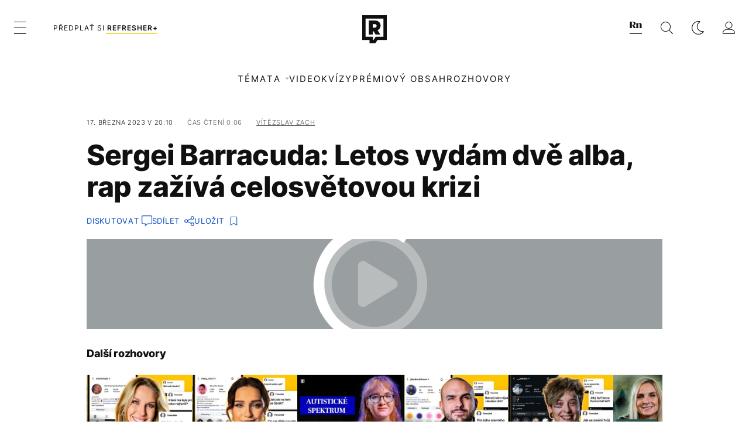

--- FILE ---
content_type: text/html; charset=UTF-8
request_url: https://refresher.cz/133084-Sergei-Barracuda-Letos-vydam-dve-alba-rap-zaziva-celosvetovou-krizi
body_size: 32352
content:
<!DOCTYPE html>
<html lang="cs">
<head>
	<title>Sergei Barracuda: Letos vydám dvě alba, rap zažívá krizi | REFRESHER.cz</title>
<meta http-equiv="Content-Type" content="text/html; charset=UTF-8" />
<meta name="revisit-after" content="1 days" />
<meta name="robots" content="max-image-preview:large, max-video-preview:-1, max-snippet:-1" />
<meta name="author" content="REFRESHER" />
<meta name="copyright" content="REFRESHER Media, s.r.o." />
<meta name="description" content="Sleduj backstage rozhovor se Sergeiem." />
<meta name="news_keywords" content="refresher, hudba, moda, lifestyle" />
<meta name="theme-color" content="#101010"/>
<meta property="og:title" content="Sergei Barracuda: Letos vydám dvě alba, rap zažívá krizi" />
<meta property="og:description" content="Sleduj backstage rozhovor se Sergeiem." />
<meta property="og:image" content="https://refstatic.sk/article/a9be715d2e615f57fd14.jpg?is=1200x630c&c=2w&s=155b3585d5394575e2ab44602b85c5429dfc13f346b06f1be9c1dce1ec3e0289" />
<meta property="og:image:secure_url" content="https://refstatic.sk/article/a9be715d2e615f57fd14.jpg?is=1200x630c&c=2w&s=155b3585d5394575e2ab44602b85c5429dfc13f346b06f1be9c1dce1ec3e0289" />
<meta property="og:image:width" content="1200" />
<meta property="og:image:height" content="630" />
<meta property="og:type" content="article" />
<meta property="fb:app_id" content="516136231783051" />
<meta property="og:url" content="https://refresher.cz/133084-Sergei-Barracuda-Letos-vydam-dve-alba-rap-zaziva-celosvetovou-krizi" />
<meta property="article:author" content="https://www.facebook.com/refresher.sk" />
<meta name="twitter:card" content="summary_large_image" />
<meta name="twitter:site" content="@refreshersk" />
<meta name="twitter:title" content="Sergei Barracuda: Letos vydám dvě alba, rap zažívá krizi" />
<meta name="twitter:description" content="Sleduj backstage rozhovor se Sergeiem." />
<meta name="twitter:image" content="https://refstatic.sk/article/a9be715d2e615f57fd14.jpg?is=1200x630c&c=2w&s=155b3585d5394575e2ab44602b85c5429dfc13f346b06f1be9c1dce1ec3e0289" />
<meta name="google-site-verification" content="qRqTWtUnO7KQ6SPVnsORSm0a-qGrkXW06FuxIjik3Kk" />
<meta name="viewport" content="width=device-width, initial-scale=1, viewport-fit=cover" />
<meta name="mobile-web-app-capable" content="yes" />
<meta name="apple-mobile-web-app-status-bar-style" content="black-translucent" />
<meta name="apple-itunes-app" content="app-id=1671529030, app-argument=https://refresher.cz/133084-Sergei-Barracuda-Letos-vydam-dve-alba-rap-zaziva-celosvetovou-krizi" />
<meta name="application-name" content="REFRESHER.sk"/>
<meta name="msapplication-TileColor" content="#000000"/>
<meta name="msapplication-square70x70logo" content="https://refresher.cz/static/css/img/icons/ms-128x128.png"/>
<meta name="msapplication-square150x150logo" content="https://refresher.cz/static/css/img/icons/ms-270x270.png"/>
<meta name="msapplication-wide310x150logo" content="https://refresher.cz/static/css/img/icons/ms-558x270.png"/>
<meta name="msapplication-square310x310logo" content="https://refresher.cz/static/css/img/icons/ms-558x558.png"/>
<link rel="apple-touch-icon" href="https://refresher.cz/static/other/pwa/apple-touch-icon-192x192.png">
<link rel="apple-touch-icon" sizes="152x152" href="https://refresher.cz/static/other/pwa/apple-touch-icon-152x152.png">
<link rel="apple-touch-icon" sizes="167x167" href="https://refresher.cz/static/other/pwa/apple-touch-icon-167x167.png">
<link rel="apple-touch-icon" sizes="180x180" href="https://refresher.cz/static/other/pwa/apple-touch-icon-180x180.png">
<link rel="apple-touch-startup-image" media="(width: 414px) and (height: 896px) and (-webkit-device-pixel-ratio: 3)" href="https://refresher.cz/static/other/pwa/apple-launch-1242x2688.png">
<link rel="apple-touch-startup-image" media="(width: 414px) and (height: 896px) and (-webkit-device-pixel-ratio: 2)" href="https://refresher.cz/static/other/pwa/apple-launch-828x1792.png">
<link rel="apple-touch-startup-image" media="(width: 375px) and (height: 812px) and (-webkit-device-pixel-ratio: 3)" href="https://refresher.cz/static/other/pwa/apple-launch-1125x2436.png">
<link rel="apple-touch-startup-image" media="(width: 414px) and (height: 736px) and (-webkit-device-pixel-ratio: 3)" href="https://refresher.cz/static/other/pwa/apple-launch-1242x2208.png">
<link rel="apple-touch-startup-image" media="(width: 375px) and (height: 667px) and (-webkit-device-pixel-ratio: 2)" href="https://refresher.cz/static/other/pwa/apple-launch-750x1334.png">
<link rel="apple-touch-startup-image" media="(width: 1024px) and (height: 1366px) and (-webkit-device-pixel-ratio: 2)" href="https://refresher.cz/static/other/pwa/apple-launch-2048x2732.png">
<link rel="apple-touch-startup-image" media="(width: 834px) and (height: 1112px) and (-webkit-device-pixel-ratio: 2)" href="https://refresher.cz/static/other/pwa/apple-launch-1668x2224.png">
<link rel="apple-touch-startup-image" media="(width: 768px) and (height: 1024px) and (-webkit-device-pixel-ratio: 2)" href="https://refresher.cz/static/other/pwa/apple-launch-1536x2048.png">
<link rel="icon" type="image/png" href="https://refresher.cz/static/css/img/favicon-b.png"/>
<link rel="icon" type="image/png" href="https://refresher.cz/static/css/img/favicon-w.png" media="(prefers-color-scheme: dark)"/>
<link rel="alternate" type="application/rss+xml" href="https://refresher.cz/rss" title="REFRESHER.cz RSS" />
<link rel="manifest" href="/manifest.json">
<link rel="preconnect" href="https://refstatic.sk">
<link rel="dns-prefetch" href="https://refstatic.sk">
<link rel="dns-prefetch" href="https://tracker.refresher.cz">
<link rel="preconnect" href="https://www.googletagmanager.com">
<link rel="preconnect" href="https://gask.hit.gemius.pl">
<link rel="dns-prefetch" href="//adx.adform.net">
<link rel="dns-prefetch" href="//a.teads.tv">
<link rel="canonical" href="https://refresher.cz/133084-Sergei-Barracuda-Letos-vydam-dve-alba-rap-zaziva-celosvetovou-krizi">
<style type="text/css">.sprite{ background-image: url(https://refresher.cz/static/css/img/sprite.webp?v=15); background-size: 500px 500px; background-repeat: no-repeat; } .no-webp .sprite{ background-image: url(https://refresher.cz/static/css/img/sprite.png?v=15); }</style>
            <script async type="text/javascript" src="https://securepubads.g.doubleclick.net/tag/js/gpt.js"></script>
                <link rel="stylesheet" href="/build/main.373d02a4.css" type="text/css"/>
            <link rel="stylesheet" href="/build/redesign.d0a11a71.css" type="text/css"/>
            <link rel="stylesheet" href="/build/249.64c1594d.css" type="text/css"/>
            <link rel="stylesheet" href="/build/redesign-article.e68073d1.css" type="text/css"/>
                <script src="/build/runtime.4a257db4.js" defer type="text/javascript"></script>
            <script src="/build/781.6448189f.js" defer type="text/javascript"></script>
            <script src="/build/main.a8ce0320.js" defer type="text/javascript"></script>
            <script src="/build/redesign.eb74d20c.js" defer type="text/javascript"></script>
            <script src="/build/101.f00710f3.js" defer type="text/javascript"></script>
            <script src="/build/249.9c5ff926.js" defer type="text/javascript"></script>
            <script src="/build/redesign-article.744366f7.js" defer type="text/javascript"></script>
            <style>
    .fc-button.fc-cta-do-not-consent.fc-secondary-button {
        position: absolute !important;
        top: 0 !important;
        right: 24px !important;
    }
    body div.fc-consent-root .fc-dialog {
        position: relative !important;
        padding-top: 35px !important;
        margin: 0 !important;
    }
    body div.fc-consent-root .fc-primary-button {
        margin-left: 0 !important;
    }
    @media screen and (max-width: 480px) {
        body div.fc-consent-root .fc-choice-dialog .fc-footer-buttons-container {
            height: auto !important;
        }
    }
</style></head>
    <body
            data-tracker="https://refresher.cz/services/tracker/"
            data-base-url="https://refresher.cz"
            data-abtest-version="0"
            data-app=""
    >
        <script type="text/javascript">
            if( document.cookie && document.cookie.indexOf('nativeApp') > 0 ) {
                document.body.classList.add('in-app');
                if (window.matchMedia && window.matchMedia('(prefers-color-scheme: dark)').matches) {
                    document.body.classList.add('dark');
                } else {
                    document.body.classList.add('light');
                }
            } else {
                const themeLocalStorage = localStorage.getItem("theme");
                if (['dark', 'light'].includes(themeLocalStorage)) {
                    document.body.classList.add(themeLocalStorage);
                } else if (window.matchMedia && window.matchMedia('(prefers-color-scheme: dark)').matches) {
                    document.body.classList.add('dark');
                } else {
                    document.body.classList.add('light');
                }
            }
        </script>
		<script type="text/javascript">
		var pp_gemius_use_cmp = true;
		var pp_gemius_identifier = 'B82QneuKY6scUKbrHijI13aIXqxNuC_QDvVn3a0rlVv.Q7';
		const url_frontend = 'https://refresher.cz';
		var moretext = "Zobrazit více";
		var logged_in = false;
		const server_pub_key = 'BH3T-TBzLBoMEM3OzU0i4TZ5Q_kxNjrTT8mpKgigVw42LsUwwwWaAL6VP9uVaVqEfihqACVv9txX4u7SjIuVS7A';
		const url_static = 'https://refresher.cz/static';
		const browser_notifications = false;
		const user_type = 'anonym';

        window.tracker = {
            events: [],
            project: "refresher",
            locale: "cs",
            tracker: "cz",
                        abtest: "0",
            endpoint: "https://refresher.cz/services/tracker/",
            domain: ".refresher.cz",
            event: function (type, data) {
                this.events.push({type: type, data: data});
            },
        };
		</script>
		<div id="fb-root"></div>

        
                                    
<div class="header__holder--redesigned" data-is-article="1">
    <div class="Header-PullReload">
        <div class="Header-PullReload-Bg"></div>
        <div class="Header-PullReload-Loader"></div>
    </div>
</div>
<div class="header--redesigned" data-header >
    <nav class="header" data-is-article="1">
        <div class="header__top-wrap" data-header-top>
            <div class="header__top">
                <div class="header__top-soyoudontforget">
                                        <div>
                                                                                    Svátek má Doubravka
                                                                        </div>
                </div>
                <div class="header__top-projects">
                    <ul>
                        <li><a href="https://refresher.cz/benefity">Benefity</a></li>
                        <li><a href="https://refresher.cz/filmy-a-serialy/databaze">Filmová databáze</a></li>
                        <li><a href="https://tvprogram.refresher.cz">TV program</a></li>
                         <li><a href="https://shop.refresher.sk">Shop</a></li>
                        <li><a href="https://market.refresher.cz">Market</a></li>
                        <li><a href="https://blog.refresher.cz">Blog</a></li>
                    </ul>
                </div>
                <div class="header__top-miscellaneous">
                    <ul>
                        <li><a href="https://onas.refresher.cz">O nás</a></li>
                        <li><a href="https://onas.refresher.cz/kariera">Kariéra</a></li>
                        <li><a href="https://onas.refresher.cz/#kontakt">Kontakt</a></li>
                    </ul>
                </div>
            </div>
        </div>
        <div class="header__mid" data-header-mid>
            <div class="header__mid-categories"><div class="header__mid-categories-button icon icon-menu" data-header-menu-button-desktop></div></div>
                                                                            <div class="header__mid-subscribe">
                    <a href="https://refresher.cz/plus"
                       data-ga-event="subscribe_header_banner" data-ga-interaction-type="click"
                    >Předplať si <b>refresher+</b></a>
                </div>
                        <div class="header__mid-logo"><a href="https://refresher.cz/" title="Refresher logo"><i class="icon icon-refresher-badge"></i></a></div>
            <div class="header__mid-hotkeys">
                <a href="https://news.refresher.cz/" data-modal-open="project_switch_news" title="PŘEJÍT NA NEWS"><i class="icon icon-refresher-news-badge"></i></a>
                                                <a href="https://refresher.cz/vyhladavanie" title="Vyhledávání" class="header__search-button"><i class="icon icon-search"></i></a>
                <i class="icon icon-color-scheme-dark d-none d-xl-block" data-menu-dropdown-button="color-scheme"></i>
                <i class="header__mid-hotkeys__avatar d-none d-xl-none"  data-header-menu-profile-button><img src="" alt="avatar"></i>
                <i class="header__mid-hotkeys__avatar d-none " data-menu-dropdown-button="profile-crossroad"><img src="" alt="avatar"></i>
                <a href="https://refresher.cz/prihlaseni" class="" title="Přihlásit se"><i class="icon icon-profile"></i></a>
                <i class="icon icon-menu d-xl-none" data-header-menu-button-mobile></i>
            </div>

            <div class="header__dropdown" data-menu-dropdown="color-scheme">
                <div class="header__dropdown-wrap">
                    <div class="header__dropdown-item" data-color-scheme="light"><i class="icon icon-color-scheme-light"></i> <div>Světlý režim</div></div>
                    <div class="header__dropdown-item" data-color-scheme="dark"><i class="icon icon-color-scheme-dark"></i> <div>Tmavý režim</div></div>
                    <div class="header__dropdown-item" data-color-scheme="auto"><i class="icon icon-color-scheme-device-mobile"></i> <div>Podle zařízení</div></div>
                </div>
            </div>

            <div class="header__dropdown" data-menu-dropdown="profile-crossroad">
                <div class="header__dropdown-wrap">
                    <div class="profile-crossroad">
                        <div class="profile-crossroad-wrap">
                                                    </div>
                    </div>
                </div>
            </div>
        </div>
        <div class="header__bottom-wrap" data-header-bottom>
            <div>
                <div class="header__bottom header__bottom--mobile" data-ga-event="header-links-mobile"
                     data-ga-interaction-type="view">
                                        <div class="header__bottom-link header__bottom-link--dropdown" data-modal-open="topics"
                         data-ga-event="header-links-mobile" data-ga-interaction-type="click"
                         data-ga-interaction-option="topics">Témata</div>
                    <div class="header__bottom-link header__bottom-link--dropdown" data-modal-open="latest"
                         data-ga-event="header-links-mobile" data-ga-interaction-type="click"
                         data-ga-interaction-option="latest">Nejnovější</div>
                    <div class="header__bottom-link header__bottom-link--dropdown" data-modal-open="most-read"
                         data-ga-event="header-links-mobile" data-ga-interaction-type="click"
                         data-ga-interaction-option="most-read">Nejčtenější</div>
                                            <a href="https://refresher.cz/video" class="header__bottom-link"
                           data-ga-event="header-links-mobile" data-ga-interaction-type="click"
                           data-ga-interaction-option="video">Video</a>
                                                            <a href="https://refresher.cz/kvizy" class="header__bottom-link"
                       data-ga-event="header-links-mobile" data-ga-interaction-type="click"
                       data-ga-interaction-option="quiz">Kvízy</a>
                    <a href="https://refresher.cz/podcasty" class="header__bottom-link"
                       data-ga-event="header-links-mobile" data-ga-interaction-type="click"
                       data-ga-interaction-option="podcasts">Podcasty</a>
                    <a href="https://refresher.cz/refresher/rozhovory"
                       class="header__bottom-link" data-ga-event="header-links-mobile" data-ga-interaction-type="click"
                       data-ga-interaction-option="interviews">Rozhovory</a>
                </div>
                <div class="header__bottom header__bottom--desktop h-scroll">
                                        <div class="header__bottom-link header__bottom-link--dropdown" data-modal-open="topics">Témata</div>
                                            <a href="https://refresher.cz/video" class="header__bottom-link">Video</a>
                        <a href="https://refresher.cz/kvizy" class="header__bottom-link">Kvízy</a>
                        <a href="https://refresher.cz/odporucane/plus" class="header__bottom-link">Prémiový obsah</a>
                                        <a href="https://refresher.cz/refresher/rozhovory" class="header__bottom-link">Rozhovory</a>

                </div>
            </div>
        </div>

        <div class="header__menu" data-header-menu>
            <div class="header__menu-head">
                <i class="icon icon-color-scheme-dark" data-color-scheme-switch></i>
                <div class="header__menu-head-logo">
                    <a href="https://refresher.cz/" title="Refresher logo">
                        <i class="icon icon-refresher-badge"></i>
                    </a>
                </div>
                <i class="icon icon-menu-x" data-header-menu-close></i>
            </div>
            <div class="header__menu-search">
                <form class="header__menu-search-form" action="https://refresher.cz/vyhladavanie" method="get" style="display: block;" data-cy="header-search-form">
                    <input type="search" class="header__menu-search-input" name="q" placeholder="Hledat" data-cy="header-search-input">
                    <i class="search-icon"></i>
                </form>
            </div>
            <div class="header__menu-wrap --search --hide">
                <div class="header__menu-wrap-container">
                    <div class="search__filter">
    <div class="search__filter-label">
        Filtr vyhledávání
    </div>
    <div class="search__filter-switch">
        <label class="switcher --inverted" data-cy="search-filter-articles">
            <input type="checkbox" name="exclude[]" value="articles"
                               >
            <span>Články</span>
        </label>
    </div>
    <div class="search__filter-switch">
        <label class="switcher --inverted" data-cy="search-filter-topics">
            <input type="checkbox" name="exclude[]" value="topics"
                               >
            <span>Témata</span>
        </label>
    </div>
    <div class="search__filter-switch">
        <label class="switcher --inverted" data-cy="search-filter-users">
            <input type="checkbox" name="exclude[]" value="users"
                               >
            <span>Uživatelé</span>
        </label>
    </div>
    <div class="search__filter-switch">
        <label class="switcher --inverted" data-cy="search-filter-movies">
            <input type="checkbox" name="exclude[]" value="movies"
                               >
            <span>Filmy a seriály</span>
        </label>
    </div>
</div>
                    <div class="search__content"></div>
                </div>
            </div>
            <div class="header__menu-wrap --categories">
                <div class="header__menu-top">
                    <div class="header__menu-category">
                        <div class="header__menu-category-h">Hlavní témata</div>
                        <ul class="header__menu-category-ul">
                                                                                                <li class="header__menu-category-li">
                                        <a href="https://refresher.cz/tema/rodina-vztahy-sex"
                                           style="border-color: #320af6;"
                                           class="header__menu-category-li-a"
                                        >Rodina, Vztahy, Sex</a>
                                    </li>
                                                                    <li class="header__menu-category-li">
                                        <a href="https://refresher.cz/tema/krimi-a-true-crime"
                                           style="border-color: #320af6;"
                                           class="header__menu-category-li-a"
                                        >Krimi a true crime</a>
                                    </li>
                                                                    <li class="header__menu-category-li">
                                        <a href="https://refresher.cz/tema/vzdelanie-kariera"
                                           style="border-color: #320af6;"
                                           class="header__menu-category-li-a"
                                        >Vzdelanie &amp; Kariéra</a>
                                    </li>
                                                                    <li class="header__menu-category-li">
                                        <a href="https://refresher.cz/tema/zdravi"
                                           style="border-color: #9AC000;"
                                           class="header__menu-category-li-a"
                                        >Zdraví</a>
                                    </li>
                                                                    <li class="header__menu-category-li">
                                        <a href="https://refresher.cz/tema/beauty"
                                           style="border-color: #320af6;"
                                           class="header__menu-category-li-a"
                                        >Beauty</a>
                                    </li>
                                                                    <li class="header__menu-category-li">
                                        <a href="https://refresher.cz/tema/fashion"
                                           style="border-color: #320af6;"
                                           class="header__menu-category-li-a"
                                        >Fashion</a>
                                    </li>
                                                                    <li class="header__menu-category-li">
                                        <a href="https://refresher.cz/tema/gastro"
                                           style="border-color: #320af6;"
                                           class="header__menu-category-li-a"
                                        >Gastro</a>
                                    </li>
                                                                    <li class="header__menu-category-li">
                                        <a href="https://refresher.cz/tema/design-art"
                                           style="border-color: #320af6;"
                                           class="header__menu-category-li-a"
                                        >Design &amp; Art</a>
                                    </li>
                                                                    <li class="header__menu-category-li">
                                        <a href="https://refresher.cz/tema/cestovani-volny-cas"
                                           style="border-color: #320af6;"
                                           class="header__menu-category-li-a"
                                        >Cestování &amp; Volný čas</a>
                                    </li>
                                                                    <li class="header__menu-category-li">
                                        <a href="https://refresher.cz/tema/filmy-a-serialy"
                                           style="border-color: #C7A700;"
                                           class="header__menu-category-li-a"
                                        >Filmy a seriály</a>
                                    </li>
                                                                    <li class="header__menu-category-li">
                                        <a href="https://refresher.cz/tema/showbiz-zabava"
                                           style="border-color: #320af6;"
                                           class="header__menu-category-li-a"
                                        >Showbiz &amp; Zábava</a>
                                    </li>
                                                                    <li class="header__menu-category-li">
                                        <a href="https://refresher.cz/tema/hudba"
                                           style="border-color: #320af6;"
                                           class="header__menu-category-li-a"
                                        >Hudba</a>
                                    </li>
                                                                    <li class="header__menu-category-li">
                                        <a href="https://refresher.cz/tema/tech"
                                           style="border-color: #320af6;"
                                           class="header__menu-category-li-a"
                                        >Tech</a>
                                    </li>
                                                                    <li class="header__menu-category-li">
                                        <a href="https://refresher.cz/tema/sport"
                                           style="border-color: #34C4F1;"
                                           class="header__menu-category-li-a"
                                        >Šport</a>
                                    </li>
                                                                                    </ul>
                    </div>
                    <div class="header__menu-category header__menu-category--news">
                        <div class="header__menu-category-h">Aktuální témata</div>
                        <ul class="header__menu-category-ul">
                                                                                                <li class="header__menu-category-li">
                                        <a href="https://refresher.cz/tema/celebrity"
                                           style="border-color: #320af6;"
                                           class="header__menu-category-li-a"
                                        >Celebrity</a>
                                    </li>
                                                                    <li class="header__menu-category-li">
                                        <a href="https://refresher.cz/tema/filmy-a-serialy"
                                           style="border-color: #C7A700;"
                                           class="header__menu-category-li-a"
                                        >Filmy a seriály</a>
                                    </li>
                                                                    <li class="header__menu-category-li">
                                        <a href="https://refresher.cz/tema/netflix"
                                           style="border-color: #320af6;"
                                           class="header__menu-category-li-a"
                                        >Netflix</a>
                                    </li>
                                                                    <li class="header__menu-category-li">
                                        <a href="https://refresher.cz/tema/rap"
                                           style="border-color: #320af6;"
                                           class="header__menu-category-li-a"
                                        >Rap</a>
                                    </li>
                                                                    <li class="header__menu-category-li">
                                        <a href="https://refresher.cz/tema/krimi"
                                           style="border-color: #320af6;"
                                           class="header__menu-category-li-a"
                                        >Krimi</a>
                                    </li>
                                                                    <li class="header__menu-category-li">
                                        <a href="https://refresher.cz/tema/bojove-sporty"
                                           style="border-color: #320af6;"
                                           class="header__menu-category-li-a"
                                        >Bojové sporty</a>
                                    </li>
                                                                    <li class="header__menu-category-li">
                                        <a href="https://refresher.cz/tema/oktagon-mma"
                                           style="border-color: #320af6;"
                                           class="header__menu-category-li-a"
                                        >Oktagon MMA</a>
                                    </li>
                                                                    <li class="header__menu-category-li">
                                        <a href="https://refresher.cz/tema/gaming"
                                           style="border-color: #320af6;"
                                           class="header__menu-category-li-a"
                                        >Gaming</a>
                                    </li>
                                                                                    </ul>
                    </div>
                </div>

                <div class="header__menu-bot is-shown" data-menu-bot>                    <div class="header__menu-category">
                        <div class="header__menu-category-h">Jiné formáty</div>
                        <ul class="header__menu-category-ul">
                            <li class="header__menu-category-li"><a href="https://refresher.cz/odporucane" class="header__menu-category-li-a">Doporučené</a></li>
                            <li class="header__menu-category-li"><a href="https://refresher.cz/video" class="header__menu-category-li-a">Video</a></li>
                            <li class="header__menu-category-li"><a href="https://refresher.cz/podcasty" class="header__menu-category-li-a">Podcasty</a></li>
                            <li class="header__menu-category-li"><a href="https://refresher.cz/kvizy" class="header__menu-category-li-a">Kvízy</a></li>
                            <li class="header__menu-category-li"><a href="https://refresher.cz/refresher/rozhovory" class="header__menu-category-li-a">Rozhovory</a></li>
                        </ul>
                    </div>

                    <div class="header__menu-category header__menu-category--single">
                        <div class="header__menu-category-h">Předplatné</div>
                        <ul class="header__menu-category-ul">
                            <li class="header__menu-category-li"><a href="https://refresher.cz/odporucane/plus" class="header__menu-category-li-a">Prémiový obsah</a></li>
                            <li class="header__menu-category-li"><a href="https://refresher.cz/benefity" class="header__menu-category-li-a">Benefity</a></li>
                            <li class="header__menu-category-li"><a href="https://refresher.cz/plus" class="header__menu-category-li-a">Předplatit</a></li>
                        </ul>
                    </div>

                    <div class="header__menu-category">
                        <div class="header__menu-category-h">Refresher</div>
                        <ul class="header__menu-category-ul">
                            <li class="header__menu-category-li"><a href="https://onas.refresher.cz" class="header__menu-category-li-a">O nás</a></li>
                            <li class="header__menu-category-li"><a href="https://onas.refresher.cz/#hodnoty" class="header__menu-category-li-a">Hodnoty</a></li>
                            <li class="header__menu-category-li"><a href="https://insider.refresher.cz" class="header__menu-category-li-a">Insider</a></li>
                            <li class="header__menu-category-li"><a href="https://onas.refresher.cz/kariera" class="header__menu-category-li-a">Kariéra</a></li>
                            <li class="header__menu-category-li"><a href="https://onas.refresher.cz/vlastnicka-struktura-spolecnosti#historie" class="header__menu-category-li-a">Historie</a></li>
                            <li class="header__menu-category-li"><a href="https://onas.refresher.cz/#kontakt" class="header__menu-category-li-a">Kontakt</a></li>
                            <li class="header__menu-category-li"><a href="https://onas.refresher.cz/reklama" class="header__menu-category-li-a">Reklama</a></li>
                        </ul>
                    </div>

                    <div class="header__menu-category">
                        <div class="header__menu-category-h">Naše projekty</div>
                        <ul class="header__menu-category-ul">
                            <li class="header__menu-category-li"><a href="https://disrupter.refresher.cz/" class="header__menu-category-li-a">Disrupter</a></li>
                            <li class="header__menu-category-li"><a href="https://tvprogram.refresher.cz" class="header__menu-category-li-a">TV program</a></li>
                            <li class="header__menu-category-li"><a href="https://shop.refresher.sk" class="header__menu-category-li-a">Shop</a></li>
                            <li class="header__menu-category-li"><a href="https://blog.refresher.cz" class="header__menu-category-li-a">Blog</a></li>
                            <li class="header__menu-category-li"><a href="https://refresher.cz/filmy-a-serialy/databaze" class="header__menu-category-li-a">Filmová databáze</a></li>
                             <li class="header__menu-category-li"><a href="https://market.refresher.cz" class="header__menu-category-li-a">Market</a></li>
                        </ul>
                    </div>
                </div>

                <div class="header__menu-foot">
                                        <div class="header__menu-foot-namesday">
                                                                                    Svátek má Doubravka
                                                                        </div>
                    <div class="header__menu-foot-switch">
                                                    <span>CZ</span><a href="https://refresher.sk">SK</a><a href="https://refresher.hu">HU</a>
                                            </div>                 </div>
            </div>
        </div>

        <div class="header__menu" data-header-menu="profile">
            <div class="header__menu-head">
                <i class="icon icon-color-scheme-dark"></i>
                <div class="header__menu-head-logo">
                    <i class="icon icon-refresher-badge"></i>
                </div>
                <i class="icon icon-menu-x" data-header-menu-close></i>
            </div>

            


            <div class="profile-crossroad">
                            </div>

        </div>
    </nav>




    <div class="overlay" data-overlay></div>
    <div class="header__modal" data-modal="topics">
        <div class="header__modal-head" data-modal-close>
            <div class="header__modal-button"></div>
        </div>
        <div class="header__modal-body">
            <div class="header__menu-wrap">
                <div class="header__menu-top">
                    <div class="header__menu-category">
                        <div class="header__menu-category-h">Hlavní témata</div>
                        <ul class="header__menu-category-ul">
                                                                                                <li class="header__menu-category-li">
                                        <a href="https://refresher.cz/tema/rodina-vztahy-sex"
                                           class="header__menu-category-li-a"
                                        >Rodina, Vztahy, Sex</a>
                                    </li>
                                                                    <li class="header__menu-category-li">
                                        <a href="https://refresher.cz/tema/krimi-a-true-crime"
                                           class="header__menu-category-li-a"
                                        >Krimi a true crime</a>
                                    </li>
                                                                    <li class="header__menu-category-li">
                                        <a href="https://refresher.cz/tema/vzdelanie-kariera"
                                           class="header__menu-category-li-a"
                                        >Vzdelanie &amp; Kariéra</a>
                                    </li>
                                                                    <li class="header__menu-category-li">
                                        <a href="https://refresher.cz/tema/zdravi"
                                           class="header__menu-category-li-a"
                                        >Zdraví</a>
                                    </li>
                                                                    <li class="header__menu-category-li">
                                        <a href="https://refresher.cz/tema/beauty"
                                           class="header__menu-category-li-a"
                                        >Beauty</a>
                                    </li>
                                                                    <li class="header__menu-category-li">
                                        <a href="https://refresher.cz/tema/fashion"
                                           class="header__menu-category-li-a"
                                        >Fashion</a>
                                    </li>
                                                                    <li class="header__menu-category-li">
                                        <a href="https://refresher.cz/tema/gastro"
                                           class="header__menu-category-li-a"
                                        >Gastro</a>
                                    </li>
                                                                    <li class="header__menu-category-li">
                                        <a href="https://refresher.cz/tema/design-art"
                                           class="header__menu-category-li-a"
                                        >Design &amp; Art</a>
                                    </li>
                                                                    <li class="header__menu-category-li">
                                        <a href="https://refresher.cz/tema/cestovani-volny-cas"
                                           class="header__menu-category-li-a"
                                        >Cestování &amp; Volný čas</a>
                                    </li>
                                                                    <li class="header__menu-category-li">
                                        <a href="https://refresher.cz/tema/filmy-a-serialy"
                                           class="header__menu-category-li-a"
                                        >Filmy a seriály</a>
                                    </li>
                                                                    <li class="header__menu-category-li">
                                        <a href="https://refresher.cz/tema/showbiz-zabava"
                                           class="header__menu-category-li-a"
                                        >Showbiz &amp; Zábava</a>
                                    </li>
                                                                    <li class="header__menu-category-li">
                                        <a href="https://refresher.cz/tema/hudba"
                                           class="header__menu-category-li-a"
                                        >Hudba</a>
                                    </li>
                                                                    <li class="header__menu-category-li">
                                        <a href="https://refresher.cz/tema/tech"
                                           class="header__menu-category-li-a"
                                        >Tech</a>
                                    </li>
                                                                    <li class="header__menu-category-li">
                                        <a href="https://refresher.cz/tema/sport"
                                           class="header__menu-category-li-a"
                                        >Šport</a>
                                    </li>
                                                                                    </ul>
                    </div>
                    <div class="header__menu-category header__menu-category--topics">
                        <div class="header__menu-category-h">Aktuální témata</div>
                        <ul class="header__menu-category-ul">
                                                                                                <li class="header__menu-category-li">
                                        <a href=""
                                           class="header__menu-category-li-a"
                                        >Celebrity</a>
                                    </li>
                                                                    <li class="header__menu-category-li">
                                        <a href=""
                                           class="header__menu-category-li-a"
                                        >Filmy a seriály</a>
                                    </li>
                                                                    <li class="header__menu-category-li">
                                        <a href=""
                                           class="header__menu-category-li-a"
                                        >Netflix</a>
                                    </li>
                                                                    <li class="header__menu-category-li">
                                        <a href=""
                                           class="header__menu-category-li-a"
                                        >Rap</a>
                                    </li>
                                                                    <li class="header__menu-category-li">
                                        <a href=""
                                           class="header__menu-category-li-a"
                                        >Krimi</a>
                                    </li>
                                                                    <li class="header__menu-category-li">
                                        <a href=""
                                           class="header__menu-category-li-a"
                                        >Bojové sporty</a>
                                    </li>
                                                                    <li class="header__menu-category-li">
                                        <a href=""
                                           class="header__menu-category-li-a"
                                        >Oktagon MMA</a>
                                    </li>
                                                                    <li class="header__menu-category-li">
                                        <a href=""
                                           class="header__menu-category-li-a"
                                        >Gaming</a>
                                    </li>
                                                                                    </ul>
                    </div>
                </div>
            </div>
        </div>
    </div>
    <div class="header__modal" data-modal="latest">
        <div class="header__modal-head" data-modal-close>
            <div class="header__modal-button"></div>
        </div>
        <div class="header__modal-body">
            <div data-modal-loader></div>
        </div>
    </div>
    <div class="header__modal" data-modal="most-read">
        <div class="header__modal-head" data-modal-close>
            <div class="header__modal-button"></div>
        </div>
        <div class="header__modal-body">
            <div data-modal-loader></div>
        </div>
    </div>
    <div class="header__modal" data-modal="project_switch_news">
        <div class="header__modal-head" data-modal-close>
            <div class="header__modal-button"></div>
        </div>
        <div class="header__modal-body">
            <div class="project-switch">
                <div><div class="project-switch__logo"></div></div>
                <div class="project-switch__h">Zpravodajský portál pro moderní generaci, která se zajímá o aktuální dění.</div>
                <div class="project-switch__p">Zajímá tě aktuální dění? Zprávy z domova i ze světa najdeš na zpravodajském webu. Čti reportáže, rozhovory i komentáře z různých oblastí. Sleduj Refresher News, pokud chceš být v obraze.</div>
                <div class="project-switch__checkbox">
                    <label class="form-control-checkbox" data-project-switch-alert-toggle>
                        <input class="form-control-checkbox__input" type="checkbox" data-project-switch-alert-toggle-checkbox>
                        <span class="form-control-checkbox__checkmark-border"></span>
                        <span class="form-control-checkbox__checkmark"></span>
                        <span class="form-control-checkbox__label">Nezobrazovat toto upozornění</span>
                    </label>
                </div>
                <div class="project-switch__button">
                    <a href="https://news.refresher.cz/" class="btn btn-primary btn-icon"><span>PŘEJÍT NA NEWS</span>
                        <i class="icon-caret-right"></i></a>
                </div>
                <div class="project-switch__info">Kliknutím na tlačítko tě přesměrujeme na news.refresher.cz</div>
            </div>
        </div>
    </div>
    <div class="header__modal" data-modal="project_switch_lifestyle">
        <div class="header__modal-head" data-modal-close>
            <div class="header__modal-button"></div>
        </div>
        <div class="header__modal-body">
                    </div>
    </div>
</div>
                    
        
        
		
    
    
    
    
    <div id="protag-above_content"></div>
    <script type="text/javascript">
        window.googletag = window.googletag || { cmd: [] };
        window.protag = window.protag || { cmd: [] };
        window.protag.cmd.push(function () {
            window.protag.display("protag-above_content");
        });
    </script>



<div class="container">
    <article
            class="article"
            data-id="133084"
            data-alias="Sergei-Barracuda-Letos-vydam-dve-alba-rap-zaziva-celosvetovou-krizi"
            data-category-id="146"
            data-hide-ads="0"
            data-targeting-category="video"
            data-url="https://refresher.cz/133084-Sergei-Barracuda-Letos-vydam-dve-alba-rap-zaziva-celosvetovou-krizi"
                                    data-link-view="0"
                                                data-featured="0"
                        data-author-ids="657"
            data-category-ids="146,148"
            data-tag-ids="56693,57272"
            data-active                                    data-section="1"
                >
                
        


        

        

                    <div
        class="article__headline"
                    style="--category-color: #36454F;"
        >
    <div class="article__headline-info">
                    <div class="article__headline-info-item --publish-date">
                                17. března 2023 v 20:10
            </div>
                <div class="article__headline-info-item --reading-time">
            Čas čtení
                        0:06
        </div>
                                    <a class="article__headline-info-item --author" href="https://refresher.cz/profil/vitezslav-zach">
                    Vítězslav Zach
                </a>
                    
                <div style="display: flex;">
                                </div>
    </div>
    <h1 class="article__headline-title">
        Sergei Barracuda: Letos vydám dvě alba, rap zažívá celosvětovou krizi
    </h1>
    
    <div class="article__headline-actions --video "
         data-headline-actions
    >
        
        <div class="article__actions ">

    
            <a class="article__discussion"
           href="https://refresher.cz/133084-Sergei-Barracuda-Letos-vydam-dve-alba-rap-zaziva-celosvetovou-krizi#diskusia"
           data-cy="article-actions-discussion"
           aria-label="Diskutovat"
        >
            <div class="article__discussion-text">Diskutovat</div>
            <div class="article__discussion-icon"></div>
                    </a>
    
    
    <div class="article__share" data-cy="article-share" data-ga-event="article_share" data-ga-interaction-type="view">
        <div class="article__share-title --long">
            Sdílet
        </div>
    </div>

    <div class="article__bookmark"
                  data-cy="article-bookmark"
         data-ga-event="article_save" data-ga-interaction-type="view"
    >
        <div class="article__bookmark-button"
                          data-cy="article-bookmark-button"
        >
            <span class="article__bookmark-button-text --inactive --hide" data-ga-event="article_save" data-ga-interaction-type="click" data-ga-interaction-option="signed-in">
                Uložit
            </span>
            <span class="article__bookmark-button-text --active --hide" data-ga-event="article_save" data-ga-interaction-type="click" data-ga-interaction-option="signed-in">
                Uložené
            </span>
        </div>

        <div class="modal" data-type="login" data-cy="article-bookmark-login">
            <div class="modal-box">
                <div class="modal-content">
                    Musíš být přihlášený/á, abys mohl/a uložit článek.
                </div>
                <div class="modal-actions">
                    <a class="modal-button btn btn-primary"
                       data-type="confirm"
                       href="https://refresher.cz/prihlaseni?info=1"
                       data-cy="article-bookmark-login-confirm"
                       data-ga-event="article_save" data-ga-interaction-type="click" data-ga-interaction-option="anonymous"
                    >
                        Přihlásit se
                    </a>
                    <div class="modal-button btn btn-primary-outline"
                         data-type="cancel"
                         data-cy="article-bookmark-login-cancel"
                         data-ga-event="article_save" data-ga-interaction-type="click" data-ga-interaction-option="anonymous"
                    >
                        Zrušit
                    </div>
                </div>
            </div>
        </div>

        <div class="modal" data-type="error" data-cy="article-bookmark-error">
            <div class="modal-box">
                <div class="modal-content">
                    Nepodařilo se uložit změny. Zkus se nově přihlásit a zopakovat akci.
                    <br/><br/>
                    V případě že problémy přetrvávají, kontaktuj prosím administrátora.
                </div>
                <div class="modal-actions">
                    <div class="modal-button btn btn-primary"
                         data-type="cancel"
                         data-cy="article-bookmark-error-cancel"
                    >
                        OK
                    </div>
                </div>
            </div>
        </div>

    </div>

</div>
    </div>

</div>
        
        
        
        

<div
        class="article__content"
                    style="--category-color: #36454F;"
                >
    
                        <div class="RQ-Container " data-style="redesign-article"></div>
    
                        <div class="article__content-video">
                <div class="article__content-video-placeholder">
                    <div class="article__content-video-loader"><div></div><div></div><div></div><div></div></div>
                    <iframe class="Video-Embed-Youtube" src="https://www.youtube.com/embed/MqSZswwIQsY" title="YouTube video player" frameborder="0" allow="accelerometer; autoplay; clipboard-write; encrypted-media; gyroscope; picture-in-picture" allowfullscreen></iframe>
                </div>
            </div>
            
    
    <div class="article__content-articles">
                    
    
    <div class="box-cat-slider">
        <div class="box-cat-slider__head">
                            <div class="box-cat-slider__title--black">
                    Další rozhovory
                </div>
                    </div>
        <div class="box-cat-slider__articles h-scroll">
            
                                
                <div class="box-cat-slider__article --s" data-ctr="all|196578"
                        >
                    <a class="box-cat-slider__article-image" href="https://refresher.cz/196578-Flirtujici-Marta-z-Bacheloru-Necekala-jsem-ze-hned-prvni-den-uvidim-tolik-prsou-a-rozkroku">
                        <img src="https://refstatic.sk/article/Flirtujici-Marta-z-Bacheloru-Necekala-jsem-ze-hned-prvni-den-uvidim-tolik-prsou-a-rozkroku~sx62mrepddmi1wjz.jpg?is=400x250c&amp;ic=32x0x1152x720&amp;s=7c640007109193d33b437403f86656673f63b876ff4777c72078a63535bfb6d7" alt="Flirtující Marta z Bacheloru: „Nečekala jsem, že hned první den uvidím tolik prsou a rozkroků“" loading="lazy">
                         
<div class="image-extension ">
    
    </div>
                    </a>
                    <a class="box-cat-slider__article-title" href="https://refresher.cz/196578-Flirtujici-Marta-z-Bacheloru-Necekala-jsem-ze-hned-prvni-den-uvidim-tolik-prsou-a-rozkroku" >
                        Flirtující Marta z Bacheloru: „Nečekala jsem, že hned první den uvidím tolik prsou a rozkroků“
                    </a>
                                        <div class="discussion-info-group-modifier">
                        <span class="box-cat-slider__article-date">před 4 dny</span>
                                            </div>
                </div>
            
                                
                <div class="box-cat-slider__article --s" data-ctr="all|196184"
                        >
                    <a class="box-cat-slider__article-image" href="https://refresher.cz/196184-VIDEO-Bachelor-je-jako-detsky-tabor-Mira-se-chova-zbytecne-moc-diplomaticky-Jak-se-Mary-vyporadala-s-odchodem-ze-show">
                        <img src="https://refstatic.sk/article/VIDEO-Bachelor-je-jako-detsky-tabor-Mira-se-chova-zbytecne-moc-diplomaticky-Jak-se-Mary-vyporadala-s-odchodem-ze-show~bj4py5nswgz95qz7.jpg?is=400x250c&amp;ic=32x0x1152x720&amp;s=8499d8a40d03369b3906a67cb124ce720ab44af1d7a140055121640a00fc8be0" alt="VIDEO: „Bachelor je jako dětský tábor. Míra se chová zbytečně moc diplomaticky.“ Jak se Mary vypořádala s odchodem ze show?" loading="lazy">
                         
<div class="image-extension ">
    
    </div>
                    </a>
                    <a class="box-cat-slider__article-title" href="https://refresher.cz/196184-VIDEO-Bachelor-je-jako-detsky-tabor-Mira-se-chova-zbytecne-moc-diplomaticky-Jak-se-Mary-vyporadala-s-odchodem-ze-show" >
                        VIDEO: „Bachelor je jako dětský tábor. Míra se chová zbytečně moc diplomaticky.“ Jak se Mary vypořádala s odchodem ze show?
                    </a>
                                        <div class="discussion-info-group-modifier">
                        <span class="box-cat-slider__article-date">9. 1. 2026 10:00</span>
                                            </div>
                </div>
            
                                
                <div class="box-cat-slider__article --s" data-ctr="all|195955"
                        >
                    <a class="box-cat-slider__article-image" href="https://news.refresher.cz/195955-Nela-promluvila-o-zivote-s-autismem-Zeny-s-poruchou-autistickeho-spektra-jsou-jiny-ale-jsou-uzasny">
                        <img src="https://refstatic.sk/article/Nela-promluvila-o-zivote-s-autismem-Zeny-s-poruchou-autistickeho-spektra-jsou-jiny-ale-jsou-uzasny~638nzg3cgf6xbnf2.jpg?is=400x250c&amp;ic=22x0x1152x720&amp;s=4eed6e42e562c90a057344eeac851194a5e5178d26cba8cb5617001105b2c267" alt="Nela promluvila o životě s autismem. „Ženy s poruchou autistického spektra jsou jiný, ale jsou úžasný“" loading="lazy">
                         
<div class="image-extension ">
    
            <div class="image-extension__icons --cz">
                                                                                                            </div>
    </div>
                    </a>
                    <a class="box-cat-slider__article-title" href="https://news.refresher.cz/195955-Nela-promluvila-o-zivote-s-autismem-Zeny-s-poruchou-autistickeho-spektra-jsou-jiny-ale-jsou-uzasny" >
                        Nela promluvila o životě s autismem. „Ženy s poruchou autistického spektra jsou jiný, ale jsou úžasný“
                    </a>
                                        <div class="discussion-info-group-modifier">
                        <span class="box-cat-slider__article-date">6. 1. 2026 18:00</span>
                                            </div>
                </div>
            
                                
                <div class="box-cat-slider__article --s" data-ctr="all|195167"
                        >
                    <a class="box-cat-slider__article-image" href="https://refresher.cz/195167-VIDEO-Varil-jsem-pro-Havla-a-Gotta-rika-vitez-Hell-s-Kitchen-Kuba-Prozradil-nam-co-udela-s-vyhrou">
                        <img src="https://refstatic.sk/article/VIDEO-Varil-jsem-pro-Havla-a-Gotta-rika-vitez-Hell-s-Kitchen-Kuba-Prozradil-nam-co-udela-s-vyhrou~97shgqy99ps6b54o.jpg?is=400x250c&amp;ic=44x0x1152x720&amp;s=4e07306091678fa520dffe6b2a46616e25963216a1d96dcde1e81bce57d5cedf" alt="VIDEO: „Vařil jsem pro Havla a Gotta,“ říká vítěz Hell&#039;s Kitchen Kuba. Prozradil nám, co udělá s výhrou" loading="lazy">
                         
<div class="image-extension ">
    
            <div class="image-extension__icons --cz">
                                                                                                            </div>
    </div>
                    </a>
                    <a class="box-cat-slider__article-title" href="https://refresher.cz/195167-VIDEO-Varil-jsem-pro-Havla-a-Gotta-rika-vitez-Hell-s-Kitchen-Kuba-Prozradil-nam-co-udela-s-vyhrou" >
                        VIDEO: „Vařil jsem pro Havla a Gotta,“ říká vítěz Hell&#039;s Kitchen Kuba. Prozradil nám, co udělá s výhrou
                    </a>
                                        <div class="discussion-info-group-modifier">
                        <span class="box-cat-slider__article-date">18. 12. 2025 10:30</span>
                                            </div>
                </div>
            
                                
                <div class="box-cat-slider__article --s" data-ctr="all|195016"
                        >
                    <a class="box-cat-slider__article-image" href="https://refresher.cz/195016-VIDEO-Hell-s-Kitchen-zmenilo-Ave-zivot-Ja-na-svych-demonech-pracuju-vzkazuje">
                        <img src="https://refstatic.sk/article/VIDEO-Hell-s-Kitchen-zmenilo-Ave-zivot-Ja-na-svych-demonech-pracuju-vzkazuje~sul10yc3lzc0e73i.jpg?is=400x250c&amp;ic=36x0x1152x720&amp;s=9ea26b08c24617e9e094af77be5d08fe4a8a93c742671d24c8525d71a1763b95" alt="VIDEO: Hell&#039;s Kitchen změnilo Ave život. „Já na svých démonech pracuju,“ vzkazuje" loading="lazy">
                         
<div class="image-extension ">
    
    </div>
                    </a>
                    <a class="box-cat-slider__article-title" href="https://refresher.cz/195016-VIDEO-Hell-s-Kitchen-zmenilo-Ave-zivot-Ja-na-svych-demonech-pracuju-vzkazuje" >
                        VIDEO: Hell&#039;s Kitchen změnilo Ave život. „Já na svých démonech pracuju,“ vzkazuje
                    </a>
                                        <div class="discussion-info-group-modifier">
                        <span class="box-cat-slider__article-date">15. 12. 2025 17:00</span>
                                                    <span class="box-cat-slider__article-discussion">2</span>
                                            </div>
                </div>
            
                                
                <div class="box-cat-slider__article --s" data-ctr="all|194271"
                        >
                    <a class="box-cat-slider__article-image" href="https://refresher.cz/194271-VIDEO-Rozhovor-s-vitezkou-Zradcu-Miou-Jak-se-ji-povedlo-vsechny-prelstit-a-co-ma-v-planu-dal">
                        <img src="https://refstatic.sk/article/VIDEO-Rozhovor-s-vitezkou-Zradcu-Miou-Jak-se-ji-povedlo-vsechny-prelstit-a-co-ma-v-planu-dal~m5k1wwwn1drx1lu7.jpg?is=400x250c&amp;ic=27x0x1152x720&amp;s=0c818b1aea90e0a50c33fa48a81de8155eadf2b191ec7f8f20b568dc794c2757" alt="VIDEO: Rozhovor s vítězkou Zrádců Miou. Jak se jí povedlo všechny přelstít a co má v plánu dál?" loading="lazy">
                         
<div class="image-extension ">
    
    </div>
                    </a>
                    <a class="box-cat-slider__article-title" href="https://refresher.cz/194271-VIDEO-Rozhovor-s-vitezkou-Zradcu-Miou-Jak-se-ji-povedlo-vsechny-prelstit-a-co-ma-v-planu-dal" >
                        VIDEO: Rozhovor s vítězkou Zrádců Miou. Jak se jí povedlo všechny přelstít a co má v plánu dál?
                    </a>
                                        <div class="discussion-info-group-modifier">
                        <span class="box-cat-slider__article-date">9. 12. 2025 15:00</span>
                                            </div>
                </div>
            
                                
                <div class="box-cat-slider__article --s" data-ctr="all|194014"
                        >
                    <a class="box-cat-slider__article-image" href="https://refresher.cz/194014-VIDEO-Predstavujeme-ti-nadeji-ceske-atletiky-Takhle-trenuje-dalkar-Petr-Meindlschmid">
                        <img src="https://refstatic.sk/article/VIDEO-Predstavujeme-ti-nadeji-ceske-atletiky-Takhle-trenuje-dalkar-Petr-Meindlschmid~xg2173o8dou1xj1t.jpg?is=400x250c&amp;ic=35x0x1152x720&amp;s=601d24f75293d9e73181c4719c9f920e45cbe6e9beb220965c63a6ab3f30a1f5" alt="VIDEO: Představujeme ti naději české atletiky. Takhle trénuje dálkař Petr Meindlschmid" loading="lazy">
                         
<div class="image-extension ">
    
    </div>
                    </a>
                    <a class="box-cat-slider__article-title" href="https://refresher.cz/194014-VIDEO-Predstavujeme-ti-nadeji-ceske-atletiky-Takhle-trenuje-dalkar-Petr-Meindlschmid" >
                        VIDEO: Představujeme ti naději české atletiky. Takhle trénuje dálkař Petr Meindlschmid
                    </a>
                                        <div class="discussion-info-group-modifier">
                        <span class="box-cat-slider__article-date">28. 11. 2025 9:00</span>
                                            </div>
                </div>
            
                                
                <div class="box-cat-slider__article --s" data-ctr="all|193912"
                        >
                    <a class="box-cat-slider__article-image" href="https://refresher.cz/193912-VIDEO-Nahravali-jsme-na-piano-na-ktere-hral-Elton-John-a-Chris-Martin-z-Coldplay-rikaji-Marcell-s-producentem-Fiedlerskim">
                        <img src="https://refstatic.sk/article/VIDEO-Nahravali-jsme-na-piano-na-ktere-hral-Elton-John-a-Chris-Martin-z-Coldplay-rikaji-Marcell-s-producentem-Fiedlerskim~cir4a282v34qle0k.jpg?is=400x250c&amp;ic=45x0x1152x720&amp;s=2462905afbee05198c96a4d5b9cbd049201f7c0dceeaaebc1cbdce973fb71d87" alt="VIDEO: „Nahrávali jsme na piano, na které hrál Elton John a Chris Martin z Coldplay,“ říkají Marcell s producentem Fiedlerskim" loading="lazy">
                         
<div class="image-extension ">
    
    </div>
                    </a>
                    <a class="box-cat-slider__article-title" href="https://refresher.cz/193912-VIDEO-Nahravali-jsme-na-piano-na-ktere-hral-Elton-John-a-Chris-Martin-z-Coldplay-rikaji-Marcell-s-producentem-Fiedlerskim" >
                        VIDEO: „Nahrávali jsme na piano, na které hrál Elton John a Chris Martin z Coldplay,“ říkají Marcell s producentem Fiedlerskim
                    </a>
                                        <div class="discussion-info-group-modifier">
                        <span class="box-cat-slider__article-date">26. 11. 2025 15:00</span>
                                            </div>
                </div>
            
                                
                <div class="box-cat-slider__article --s" data-ctr="all|193378"
                        >
                    <a class="box-cat-slider__article-image" href="https://refresher.cz/193378-Ondra-a-MJ-ze-Zradcu-skoncili-tesne-pod-vrcholem-Mia-sla-vzdycky-stranou-Zvlada-mravenci-praci">
                        <img src="https://refstatic.sk/article/Ondra-a-MJ-ze-Zradcu-skoncili-tesne-pod-vrcholem-Mia-sla-vzdycky-stranou-Zvlada-mravenci-praci~ylqm5le5d7usftfq.jpg?is=400x250c&amp;ic=33x0x1152x720&amp;s=45f7764a3082c2b7b9e7c7e8232034fbb69840074ca94b2349c396491cd65214" alt="Ondra a MJ ze Zrádců skončili těsně pod vrcholem: „Mia šla vždycky stranou. Zvládá mravenčí práci“" loading="lazy">
                         
<div class="image-extension ">
    
            <div class="image-extension__icons --cz">
                                                                                                            </div>
    </div>
                    </a>
                    <a class="box-cat-slider__article-title" href="https://refresher.cz/193378-Ondra-a-MJ-ze-Zradcu-skoncili-tesne-pod-vrcholem-Mia-sla-vzdycky-stranou-Zvlada-mravenci-praci" >
                        Ondra a MJ ze Zrádců skončili těsně pod vrcholem: „Mia šla vždycky stranou. Zvládá mravenčí práci“
                    </a>
                                        <div class="discussion-info-group-modifier">
                        <span class="box-cat-slider__article-date">17. 11. 2025 19:00</span>
                                            </div>
                </div>
            
                                
                <div class="box-cat-slider__article --s" data-ctr="all|192514"
                        >
                    <a class="box-cat-slider__article-image" href="https://refresher.cz/192514-IAM-Oskar-Mam-talent-na-hospodsky-spory-Zpivam-o-romankach-s-holkama">
                        <img src="https://refstatic.sk/article/IAM-Oskar-Mam-talent-na-hospodsky-spory-Zpivam-o-romankach-s-holkama~o5beji6457rovzlm.jpg?is=400x250c&amp;ic=31x0x1152x720&amp;s=712ded8001b823a62501102c3546da973d47738aa218e18a67c7e66bee330ff0" alt="IAM Oskar: „Mám talent na hospodský spory. Zpívám o románkách s holkama“" loading="lazy">
                         
<div class="image-extension ">
    
    </div>
                    </a>
                    <a class="box-cat-slider__article-title" href="https://refresher.cz/192514-IAM-Oskar-Mam-talent-na-hospodsky-spory-Zpivam-o-romankach-s-holkama" >
                        IAM Oskar: „Mám talent na hospodský spory. Zpívám o románkách s holkama“
                    </a>
                                        <div class="discussion-info-group-modifier">
                        <span class="box-cat-slider__article-date">2. 11. 2025 17:10</span>
                                            </div>
                </div>
                    </div>
    </div>

    

            </div>

    
            <p class="article__content-intro">
            Sleduj backstage rozhovor se Sergeiem.
        </p>
    
    
            <div class="article__content-area">
            <div class="article__read-also"
         data-ga-event="article_read_also_box_single"
         data-ga-interaction-type="view"
         data-ga-interaction-placement="1"
         data-ga-interaction-option="manual"
    >
        <div class="article__read-also-label">
            Doporučeno
        </div>
        <a
                class="article__read-also-link"
                href="https://refresher.cz/133055-Co-si-pustit-o-vikendu-Tyto-filmy-z-letosnich-Oscaru-muzes-nove-zhlednout-v-pohodli-domova"
        >
            <img
                    class="article__read-also-image"
                    src="https://refstatic.sk/article/Co-si-pustit-o-vikendu-Tyto-filmy-z-letosnich-Oscaru-muzes-nove-zhlednout-v-pohodli-domova~4b267d610c79cc0220bf.jpg?is=150x200c&amp;ic=743x161x570x760&amp;s=33a48b9caf6caec1cf96405aace60fc8b614b5bccc68863b82f5b8ee69f6689e"
                    alt="Co si pustit o víkendu? Tyto filmy z letošních Oscarů můžeš nově zhlédnout v pohodlí domova"
                    width="256"
                    height="159"
                    loading="lazy"
                    data-ga-event="article_read_also_box_single"
                    data-ga-interaction-type="click"
                    data-ga-interaction-placement="1"
                    data-ga-interaction-option="manual"
            />
            <span class="article__read-also-text">
                <span class="article__read-also-title "
                      data-ga-event="article_read_also_box_single"
                      data-ga-interaction-type="click"
                      data-ga-interaction-placement="1"
                      data-ga-interaction-option="manual"
                >
                    Co si pustit o víkendu? Tyto filmy z letošních Oscarů můžeš nově zhlédnout v pohodlí domova
                </span>
                <span class="article__read-also-date"
                      data-ga-event="article_read_also_box_single"
                      data-ga-interaction-type="click"
                      data-ga-interaction-placement="1"
                      data-ga-interaction-option="manual"
                >
                    17. března 2023 v 16:30
                </span>
            </span>
        </a>
    </div>
<p>Sergeie jsme potkali v backstagi vyprodaného křtu Ektorova nového alba. Jaký má názor na současný rap, kdy ho uvidíme v O2 aréně a jakou hudební nálož pro tebe letos chystá?</p>
        </div>
    
    
    
    
</div>


        
        
        <div class="article__footer">

            <div class="article__actions --footer">

            <div class="article__report">
    <a href="https://refresher.cz/nahlasit-obsah?url=https://refresher.cz/133084-Sergei-Barracuda-Letos-vydam-dve-alba-rap-zaziva-celosvetovou-krizi&amp;reason=4" rel="nofollow">Upozornit na chybu</a>
    <span>
        - pokud spatřuješ v článku nedostatek nebo máš připomínky, dej nám vědět.
    </span>
</div>
    
    
    
    <div class="article__share" data-cy="article-share" data-ga-event="article_share" data-ga-interaction-type="view">
        <div class="article__share-title --long">
            Sdílet
        </div>
    </div>

    <div class="article__bookmark"
                  data-cy="article-bookmark"
         data-ga-event="article_save" data-ga-interaction-type="view"
    >
        <div class="article__bookmark-button"
                          data-cy="article-bookmark-button"
        >
            <span class="article__bookmark-button-text --inactive --hide" data-ga-event="article_save" data-ga-interaction-type="click" data-ga-interaction-option="signed-in">
                Uložit
            </span>
            <span class="article__bookmark-button-text --active --hide" data-ga-event="article_save" data-ga-interaction-type="click" data-ga-interaction-option="signed-in">
                Uložené
            </span>
        </div>

        <div class="modal" data-type="login" data-cy="article-bookmark-login">
            <div class="modal-box">
                <div class="modal-content">
                    Musíš být přihlášený/á, abys mohl/a uložit článek.
                </div>
                <div class="modal-actions">
                    <a class="modal-button btn btn-primary"
                       data-type="confirm"
                       href="https://refresher.cz/prihlaseni?info=1"
                       data-cy="article-bookmark-login-confirm"
                       data-ga-event="article_save" data-ga-interaction-type="click" data-ga-interaction-option="anonymous"
                    >
                        Přihlásit se
                    </a>
                    <div class="modal-button btn btn-primary-outline"
                         data-type="cancel"
                         data-cy="article-bookmark-login-cancel"
                         data-ga-event="article_save" data-ga-interaction-type="click" data-ga-interaction-option="anonymous"
                    >
                        Zrušit
                    </div>
                </div>
            </div>
        </div>

        <div class="modal" data-type="error" data-cy="article-bookmark-error">
            <div class="modal-box">
                <div class="modal-content">
                    Nepodařilo se uložit změny. Zkus se nově přihlásit a zopakovat akci.
                    <br/><br/>
                    V případě že problémy přetrvávají, kontaktuj prosím administrátora.
                </div>
                <div class="modal-actions">
                    <div class="modal-button btn btn-primary"
                         data-type="cancel"
                         data-cy="article-bookmark-error-cancel"
                    >
                        OK
                    </div>
                </div>
            </div>
        </div>

    </div>

</div>

            
            

                <div id="protag-comment_section"></div>
    <script type="text/javascript">
        window.googletag = window.googletag || { cmd: [] };
        window.protag = window.protag || { cmd: [] };
        window.protag.cmd.push(function () {
            window.protag.display("protag-comment_section");
        });
    </script>


            <div class="article__footer-discussion">
                

<input type="checkbox" id="discussion_expand" style="display: none">
<label for="discussion_expand" class="btn btn-primary btn-icon --normal">
    <span>Vstoupit do diskuze </span>
    <i class="icon icon-caret-down"></i>
</label>

<div id="diskusia"
     class="discussion"
     data-id="133084"
     data-project="1"
     data-count="0"
     data-article-id="133084"
                             >

    <div class="discussion__realtime-users --hidden"
         data-text-nom="lidé právě čtou tento článek"
         data-text-gen="lidí právě čte tento článek"
    >
        <div class="discussion__realtime-users-count" data-realtime-users-count></div>
        <span data-realtime-users-text></span>
    </div>

            <div class="discussion__authorize" data-discussion-authorize>
            <div>Pokud chceš diskutovat, vytvoř si</div>
            <a href="https://refresher.cz/prihlaseni?info=1&amp;return=https://refresher.cz/133084-Sergei-Barracuda-Letos-vydam-dve-alba-rap-zaziva-celosvetovou-krizi%23diskusia">
                bezplatný účet nebo se přihlas
            </a>
        </div>
    
    <div class="discussion__error" data-cy="discussion-error">
        Nepodarilo sa načítať dáta pre diskusiu. Skúste znova načítať stránku.
    </div>

    <div class="discussion__header">
        <div class="discussion__header-count">
                                                0 komentářů
                                    </div>
        <div class="discussion__header-sorting" data-type="sorting">
            <div class="discussion__header-sorting-btn">
                Seřadit od
            </div>
            <div class="tabs-menu --active">
                <div class="tabs-menu-item --active" data-type="rating">
                    nejoblíbenějších
                </div>
                <div class="tabs-menu-item" data-type="newest">
                    nejnovějších
                </div>
            </div>
        </div>
    </div>

    <div class="discussion__content" data-cy="discussion-content"></div>

    <template class="discussion__reply-form">
        <form class="discussion__form" method="post" data-cy="discussion-reply-form">
            <textarea class="discussion__form-input"
                      placeholder="Reagovat..."
                      data-cy="discussion-reply-form-input"
            ></textarea>
            <button class="discussion__form-button btn btn-primary btn-icon"
                    type="submit"
                    data-cy="discussion-reply-form-button"
            >
                <span>Zveřejnit komentář</span>
                <i class="icon icon-caret-right"></i>
            </button>
        </form>
    </template>

    <div class="modal"
         data-type="form-login"
         data-cy="discussion-modal-login"
    >
        <div class="modal-box">
            <div class="modal-content">
                Musíš být přihlášený/á, abys mohl/a přidat komentář.
            </div>
            <div class="modal-actions">
                <a class="modal-button btn btn-primary"
                   href="https://refresher.cz/prihlaseni?info=1&amp;return=https://refresher.cz/133084-Sergei-Barracuda-Letos-vydam-dve-alba-rap-zaziva-celosvetovou-krizi%23diskusia"
                   data-cy="discussion-modal-login-confirm"
                >
                    Přihlásit se
                </a>
                <div class="modal-button btn btn-primary-outline"
                     data-type="cancel"
                     data-cy="discussion-modal-login-cancel"
                >
                    Zrušit
                </div>
            </div>
        </div>
    </div>

    <div class="modal"
         data-type="rate-login"
         data-cy="discussion-modal-rate-login"
    >
        <div class="modal-box">
            <div class="modal-content">
                Musíš být přihlášený/á, abys mohl/a ohodnotit komentář.
            </div>
            <div class="modal-actions">
                <a class="modal-button btn btn-primary"
                   href="https://refresher.cz/prihlaseni?info=1&amp;return=https://refresher.cz/133084-Sergei-Barracuda-Letos-vydam-dve-alba-rap-zaziva-celosvetovou-krizi%23diskusia"
                   data-type="confirm"
                   data-cy="discussion-modal-rate-login-confirm"
                >
                    Přihlásit se
                </a>
                <div class="modal-button btn btn-primary-outline"
                     data-type="cancel"
                     data-cy="discussion-modal-rate-login-cancel"
                >
                    Zrušit
                </div>
            </div>
        </div>
    </div>

    <div class="modal"
         data-type="form-premium"
         data-cy="discussion-form-premium"
    >
        <div class="modal-box">
            <div class="modal-content">
                Abys mohl přidat komentář, musíš mít předplacené REFRESHER+.
            </div>
            <div class="modal-actions">
                <a class="modal-button btn btn-primary"
                   href="https://refresher.cz/plus"
                   data-type="confirm"
                   data-cy="discussion-form-premium-confirm"
                >
                    Předplatit
                </a>
                <div class="modal-button btn btn-primary-outline"
                     data-type="cancel"
                     data-cy="discussion-form-premium-cancel"
                >
                    Zrušit
                </div>
            </div>
        </div>
    </div>

    <div class="modal"
         data-type="form-verify"
         data-cy="discussion-form-verify"
    >
        <div class="modal-box">
            <div class="modal-content">
                Komentář, který si přidal, vidíš zatím jen ty. Pro zobrazení komentářů ostatním uživatelům je třeba ověřit tvůj účet.
            </div>
            <div class="modal-actions">
                <a class="modal-button btn btn-primary"
                   href="https://refresher.cz/overenie"
                   data-type="confirm"
                   data-cy="discussion-form-verify-confirm"
                >
                    Ověřit účet
                </a>
                <div class="modal-button btn btn-primary-outline"
                     data-type="cancel"
                     data-cy="discussion-form-verify-cancel"
                >
                    Zrušit
                </div>
            </div>
        </div>
    </div>

    <div class="modal"
         data-type="remove"
         data-cy="discussion-modal-remove"
    >
        <div class="modal-box">
            <div class="modal-content">
                Opravdu chceš odstranit svůj komentář?
            </div>
            <div class="modal-actions">
                <div class="modal-button btn btn-primary"
                     data-type="confirm"
                     data-cy="discussion-modal-remove-confirm"
                >
                    Odstranit
                </div>
                <div class="modal-button btn btn-primary-outline"
                     data-type="cancel"
                     data-cy="discussion-modal-remove-cancel"
                >
                    Zrušit
                </div>
            </div>
        </div>
    </div>

    <div class="modal"
         data-type="block"
         data-cy="discussion-modal-block"
    >
        <div class="modal-box">
            <div class="modal-content">
                Opravdu chceš zablokovat tento komentář?
            </div>
            <div class="modal-actions">
                <div class="modal-button btn btn-primary"
                     data-type="confirm"
                     data-cy="discussion-modal-block-confirm"
                >
                    Zablokovat
                </div>
                <div class="modal-button btn btn-primary-outline"
                     data-type="cancel"
                     data-cy="discussion-modal-block-cancel"
                >
                    Zrušit
                </div>
            </div>
        </div>
    </div>

    <div class="modal"
         data-type="unblock"
         data-cy="discussion-modal-unblock"
    >
        <div class="modal-box">
            <div class="modal-content">
                Opravdu chceš odblokovat tento komentář?
            </div>
            <div class="modal-actions">
                <div class="modal-button btn btn-primary"
                     data-type="confirm"
                     data-cy="discussion-modal-unblock-confirm"
                >
                    Odblokovat
                </div>
                <div class="modal-button btn btn-primary-outline"
                     data-type="cancel"
                     data-cy="discussion-modal-unblock-cancel"
                >
                    Zrušit
                </div>
            </div>
        </div>
    </div>

    <div class="modal"
         data-type="report"
         data-cy="discussion-modal-report"
    >
        <div class="modal-box">
            <div class="modal-content">
                Opravdu chceš nahlásit tento komentář?
            </div>
            <div class="modal-actions">
                <div class="modal-button btn btn-primary"
                     data-type="confirm"
                     data-cy="discussion-modal-report-confirm"
                >
                    Nahlásit
                </div>
                <div class="modal-button btn btn-primary-outline"
                     data-type="cancel"
                     data-cy="discussion-modal-report-cancel"
                >
                    Zrušit
                </div>
            </div>
        </div>
    </div>

    <div class="modal"
         data-type="report-success"
         data-cy="discussion-modal-report-success"
    >
        <div class="modal-box">
            <div class="modal-content">
                Děkujeme, komentář byl nahlášen.
            </div>
            <div class="modal-actions">
                <div class="modal-button btn btn-primary"
                     data-type="cancel"
                     data-cy="discussion-modal-report-success-cancel"
                >
                    OK
                </div>
            </div>
        </div>
    </div>

    <div class="modal"
         data-type="error"
         data-cy="discussion-modal-error"
    >
        <div class="modal-box">
            <div class="modal-content"
                 data-error-form="Při přidávání komentáře nastala chyba. Zkus se nově přihlásit a znovu odeslat komentář."
                 data-error-rate="Při hodnocení komentáře nastala chyba. Zkus se nově přihlásit a znovu ohodnotit komentář."
                 data-error-report="Při nahlášení komentáře nastala chyba. Zkus obnovit stránku."
                 data-error-remove="Při odstraňování komentáře nastala chyba. Zkus se nově přihlásit a znovu odstranit komentář."
                 data-error-block="Nepodařilo se zablokovat komentář. Zkus se nově přihlásit a znovu zablokovat komentář."
                 data-error-unblock="Nepodařilo se odblokovat komentář. Zkus se nově přihlásit a znovu odblokovat komentář."
                 data-cy="discussion-modal-error-text"
            ></div>
            <div class="modal-actions">
                <div class="modal-button btn btn-primary"
                     data-type="cancel"
                     data-cy="discussion-modal-error-cancel"
                >
                    OK
                </div>
            </div>
        </div>
    </div>
</div>

            </div>

                            <div class="article__tags" data-ga-event="article_related_themes" data-ga-interaction-type="view">
    <div class="article__tags-list">
                    <a
                    class="article__tags-list-item"
                    href="https://refresher.cz/tema/cesky-rap"
                    data-ga-event="article_related_themes" data-ga-interaction-type="click"
            >
                ČESKÝ RAP
            </a>
                    <a
                    class="article__tags-list-item"
                    href="https://refresher.cz/tema/rap"
                    data-ga-event="article_related_themes" data-ga-interaction-type="click"
            >
                RAP
            </a>
            </div>
</div>
            
            <div class="article__footer-box --first">
                <div class="article-recommended-box"
     data-ga-event="lifestyle_recommended_box"
     data-ga-interaction-type="view"
     data-ga-interaction-placement="article_foot"
>
    <div class="article-recommended-box-title">
        Doporučujeme    </div>
    <div class="article-recommended-box-content">
                                                                                            <div class="article-recommended-box-item">
                <div class="article-recommended-box-item-col">
                    <div class="article-recommended-box-item-image-wrap">
                        <a href="https://refresher.cz/195703-Jak-se-oblect-do-chladneho-pocasi-Techto-deset-kousku-je-vsechno-co-potrebujes-v-satniku-na-celou-zimu" class="article-item__image-gradient"                           data-ga-event="lifestyle_recommended_box"
                           data-ga-interaction-type="click"
                           data-ga-interaction-placement="article_foot"
                           data-ga-interaction-option="sponsored_1"
                        >
                            <img class="article-recommended-box-item-image" alt="Jak se obléct do chladného počasí: Těchto deset kousků je všechno, co potřebuješ v šatníku na celou zimu"
                                 src="https://refstatic.sk/article/Jak-se-oblect-do-chladneho-pocasi-Techto-deset-kousku-je-vsechno-co-potrebujes-v-satniku-na-celou-zimu~1qbmy0ucqdvs8o2t.jpg?is=270x360c&amp;ic=119x0x642x856&amp;s=3aa7260ec126ef61afc2e4f3df82f79633237e7833889bdbed3b554c3043bdde" loading="lazy">
                        </a>
                         
<div class="image-extension is-narrow">
    
            <div class="image-extension__icons --cz">
                                                                                    <div class="image-extension__icons-icon">
                            <div class="image-extension__icons-icon-desc--cz --visible">Sponzorovaný obsah</div>
                            <i class="icon icon-sponsored"></i>
                        </div>
                                                        </div>
    </div>
                    </div>
                </div>
                <div class="article-recommended-box-item-col">
                    <a href="https://refresher.cz/195703-Jak-se-oblect-do-chladneho-pocasi-Techto-deset-kousku-je-vsechno-co-potrebujes-v-satniku-na-celou-zimu" class="article-recommended-box-item-title"
                       data-ga-event="lifestyle_recommended_box"
                       data-ga-interaction-type="click"
                       data-ga-interaction-placement="article_foot"
                       data-ga-interaction-option="sponsored_1"
                    >Jak se obléct do chladného počasí: Těchto deset kousků je všechno, co potřebuješ v šatníku na celou zimu</a>
                    <div class="discussion-info-group-modifier">
                        <div class="article-recommended-box-item-published">7. 1. 2026 9:30</div>
                                            </div>
                </div>
            </div>
                                                                            <div class="article-recommended-box-item">
                <div class="article-recommended-box-item-col">
                    <div class="article-recommended-box-item-image-wrap">
                        <a href="https://refresher.cz/195441-Gabriela-pracuje-jako-cisnice-ve-Svycarsku-Za-ctyri-mesice-prace-si-muzes-prinest-domu-i-240-tisic-korun" class="article-item__image-gradient"                           data-ga-event="lifestyle_recommended_box"
                           data-ga-interaction-type="click"
                           data-ga-interaction-placement="article_foot"
                           data-ga-interaction-option="editorial_1"
                        >
                            <img class="article-recommended-box-item-image" alt="Gabriela pracuje jako číšnice ve Švýcarsku: Za čtyři měsíce práce si můžeš přinést domů i 240 tisíc korun"
                                 src="https://refstatic.sk/article/Gabriela-pracuje-jako-cisnice-ve-Svycarsku-Za-ctyri-mesice-prace-si-muzes-prinest-domu-i-240-tisic-korun~9q5fhzqajb8fkn98.jpg?is=270x360c&amp;s=47ed414b55159bc73711e2f869e81ef497980b046e322bc1134b8ae937200f3e" loading="lazy">
                        </a>
                         
<div class="image-extension is-narrow">
    
            <div class="image-extension__icons --cz">
                            <div class="image-extension__icons-icon">
                    <div class="image-extension__icons-icon-desc--cz --premium">refresher+</div>
                    <i class="icon icon-premium"></i>
                </div>
                                                                                                </div>
    </div>
                    </div>
                </div>
                <div class="article-recommended-box-item-col">
                    <a href="https://refresher.cz/195441-Gabriela-pracuje-jako-cisnice-ve-Svycarsku-Za-ctyri-mesice-prace-si-muzes-prinest-domu-i-240-tisic-korun" class="article-recommended-box-item-title"
                       data-ga-event="lifestyle_recommended_box"
                       data-ga-interaction-type="click"
                       data-ga-interaction-placement="article_foot"
                       data-ga-interaction-option="editorial_1"
                    >Gabriela pracuje jako číšnice ve Švýcarsku: Za čtyři měsíce práce si můžeš přinést domů i 240 tisíc korun</a>
                    <div class="discussion-info-group-modifier">
                        <div class="article-recommended-box-item-published">14. 1. 2026 7:00</div>
                                                    <div class="article-recommended-box-item-discussion">5</div>
                                            </div>
                </div>
            </div>
                                                                            <div class="article-recommended-box-item">
                <div class="article-recommended-box-item-col">
                    <div class="article-recommended-box-item-image-wrap">
                        <a href="https://refresher.cz/195025-Stres-odkladani-rodicovstvi-nebo-alkohol-Tyto-faktory-podle-lekare-ovlivnuji-jestli-budes-v-budoucnu-moct-mit-deti" class="article-item__image-gradient"                           data-ga-event="lifestyle_recommended_box"
                           data-ga-interaction-type="click"
                           data-ga-interaction-placement="article_foot"
                           data-ga-interaction-option="sponsored_2"
                        >
                            <img class="article-recommended-box-item-image" alt="Stres, odkládání rodičovství nebo alkohol. Tyto faktory podle lékaře ovlivňují, jestli budeš v budoucnu moct mít děti"
                                 src="https://refstatic.sk/article/Stres-odkladani-rodicovstvi-nebo-alkohol-Tyto-faktory-podle-lekare-ovlivnuji-jestli-budes-v-budoucnu-moct-mit-deti~9na6g5l2ular27x7.jpg?is=270x360c&amp;s=b4189c24728e61e4c0fdaf425ef67ee6059dedd855a82713ef902d0c67e8faad" loading="lazy">
                        </a>
                         
<div class="image-extension is-narrow">
    
            <div class="image-extension__icons --cz">
                                                                                    <div class="image-extension__icons-icon">
                            <div class="image-extension__icons-icon-desc--cz --visible">Sponzorovaný obsah</div>
                            <i class="icon icon-sponsored"></i>
                        </div>
                                                        </div>
    </div>
                    </div>
                </div>
                <div class="article-recommended-box-item-col">
                    <a href="https://refresher.cz/195025-Stres-odkladani-rodicovstvi-nebo-alkohol-Tyto-faktory-podle-lekare-ovlivnuji-jestli-budes-v-budoucnu-moct-mit-deti" class="article-recommended-box-item-title"
                       data-ga-event="lifestyle_recommended_box"
                       data-ga-interaction-type="click"
                       data-ga-interaction-placement="article_foot"
                       data-ga-interaction-option="sponsored_2"
                    >Stres, odkládání rodičovství nebo alkohol. Tyto faktory podle lékaře ovlivňují, jestli budeš v budoucnu moct mít děti</a>
                    <div class="discussion-info-group-modifier">
                        <div class="article-recommended-box-item-published">6. 1. 2026 13:30</div>
                                            </div>
                </div>
            </div>
            </div>
</div>

            </div>

            <div class="article__footer-box">
                    <div class="stories-box"
         data-ga-event="lifestyle_stories_box"
         data-ga-interaction-type="view"
         data-ga-interaction-placement="article_foot"
    >
        <div class="stories-box__heading">
            Storky
        </div>
        <div class="stories-box__slider h-scroll">
                                                <a href="https://refresher.cz/196678-Serial-God-of-War-odhaluje-dalsi-hvezdu-Koho-ztvarni-znama-australska-herecka/gallery/amp?player" class="stories-box__slider-item">
                        <picture>
                            <img src="https://refstatic.sk/article/w7x2wc2zbym9chxu.jpg?ic=161x0x759x1350&amp;is=480x860&amp;s=f62b21668a2ddc24ba48ef00e81f77dd5caac326f6a0c31a8d736291a2ba99cd"
                                                                     width="1080" height="1350"                                 data-ga-event="lifestyle_stories_box"
                                 data-ga-interaction-type="click"
                                 data-ga-interaction-placement="article_foot"
                                 data-ga-interaction-option="1"
                            />
                        </picture>
                        <div class="stories-box__slider-item-content">
                            <div class="stories-box__slider-item-content-title"
                                 data-ga-event="lifestyle_stories_box"
                                 data-ga-interaction-type="click"
                                 data-ga-interaction-placement="article_foot"
                                 data-ga-interaction-option="1"
                            >
                                Seriál God of War odhaluje další hvězdu: Koho ztvární známá australská herečka?
                            </div>
                        </div>
                                            </a>
                                                                <a href="https://refresher.cz/196656-Paranormal-Activity-se-vraci-Zname-datum-premiery-noveho-dilu-kultovni-hororove-serie/gallery/amp?player" class="stories-box__slider-item">
                        <picture>
                            <img src="https://refstatic.sk/article/9rq6ulk8f7bq8t9u.jpg?ic=159x0x683x1215&amp;is=480x860&amp;s=90c4ff9522a5ebdf5f5e5e96a35acbd1158561a6b31ff61eca3c52de123cd6ff"
                                                                     width="1001" height="1215" loading="lazy"                                 data-ga-event="lifestyle_stories_box"
                                 data-ga-interaction-type="click"
                                 data-ga-interaction-placement="article_foot"
                                 data-ga-interaction-option="2"
                            />
                        </picture>
                        <div class="stories-box__slider-item-content">
                            <div class="stories-box__slider-item-content-title"
                                 data-ga-event="lifestyle_stories_box"
                                 data-ga-interaction-type="click"
                                 data-ga-interaction-placement="article_foot"
                                 data-ga-interaction-option="2"
                            >
                                Paranormal Activity se vrací. Známe datum premiéry nového dílu hororové série
                            </div>
                        </div>
                                            </a>
                                                                <a href="https://refresher.cz/196621-Hudbu-k-serialu-o-Harrym-Potterovi-slozi-Hans-Zimmer/gallery/amp?player" class="stories-box__slider-item">
                        <picture>
                            <img src="https://refstatic.sk/article/u166yvzkb2l4u3zd.jpg?ic=96x0x888x1579&amp;is=480x860&amp;s=bf8103fc941fd38a9408272a2cacd4e1b782ea3a4f7752bd7a0a3e38a72d686f"
                                                                     width="1080" height="1579" loading="lazy"                                 data-ga-event="lifestyle_stories_box"
                                 data-ga-interaction-type="click"
                                 data-ga-interaction-placement="article_foot"
                                 data-ga-interaction-option="3"
                            />
                        </picture>
                        <div class="stories-box__slider-item-content">
                            <div class="stories-box__slider-item-content-title"
                                 data-ga-event="lifestyle_stories_box"
                                 data-ga-interaction-type="click"
                                 data-ga-interaction-placement="article_foot"
                                 data-ga-interaction-option="3"
                            >
                                Hudbu k seriálu o Harrym Potterovi složí Hans Zimmer
                            </div>
                        </div>
                                            </a>
                                                                <a href="https://refresher.cz/196575-Takhle-bude-vypadat-Sophie-Turner-jako-Lara-Croft-v-serialu-Tomb-Raider/gallery/amp?player" class="stories-box__slider-item">
                        <picture>
                            <img src="https://refstatic.sk/article/2awtavl83y536uk3.jpg?ic=205x0x843x1498&amp;is=480x860&amp;s=c3e52b2fb79faf349ff460e1b30caa1078a334fcbf546704c2ec2cda83b8b993"
                                                                     width="1198" height="1498" loading="lazy"                                 data-ga-event="lifestyle_stories_box"
                                 data-ga-interaction-type="click"
                                 data-ga-interaction-placement="article_foot"
                                 data-ga-interaction-option="4"
                            />
                        </picture>
                        <div class="stories-box__slider-item-content">
                            <div class="stories-box__slider-item-content-title"
                                 data-ga-event="lifestyle_stories_box"
                                 data-ga-interaction-type="click"
                                 data-ga-interaction-placement="article_foot"
                                 data-ga-interaction-option="4"
                            >
                                Takhle vypadá Sophie Turner jako Lara Croft v seriálu Tomb Raider
                            </div>
                        </div>
                                            </a>
                                                                <a href="https://refresher.cz/196541-Vime-kdo-bude-Kratos-v-serialovem-God-of-War-A-neni-to-zrovna-vyhra/gallery/amp?player" class="stories-box__slider-item">
                        <picture>
                            <img src="https://refstatic.sk/article/fice5y8sk8aunmuz.jpg?ic=522x0x608x1080&amp;is=480x860&amp;s=fb2c0758358626063aa30745c3eb5df92f651ce46b0780f917c4dd08be06d398"
                                                                     width="1920" height="1080" loading="lazy"                                 data-ga-event="lifestyle_stories_box"
                                 data-ga-interaction-type="click"
                                 data-ga-interaction-placement="article_foot"
                                 data-ga-interaction-option="5"
                            />
                        </picture>
                        <div class="stories-box__slider-item-content">
                            <div class="stories-box__slider-item-content-title"
                                 data-ga-event="lifestyle_stories_box"
                                 data-ga-interaction-type="click"
                                 data-ga-interaction-placement="article_foot"
                                 data-ga-interaction-option="5"
                            >
                                Víme, kdo bude Kratos v seriálovém God of War. A není to zrovna výhra
                            </div>
                        </div>
                                            </a>
                                                                <a href="https://refresher.cz/196474-Pokracovani-28-Years-Later-se-tesi-nadsenym-ohlasum-Vrati-se-i-Cillian-Murphy/gallery/amp?player" class="stories-box__slider-item">
                        <picture>
                            <img src="https://refstatic.sk/article/w49vzcscz02keub3.jpg?ic=707x0x633x1125&amp;is=480x860&amp;s=bf4b185363af9463dc17cd224cca0499f509c81573cedbb09046bea4cd733d74"
                                                                     width="2000" height="1125" loading="lazy"                                 data-ga-event="lifestyle_stories_box"
                                 data-ga-interaction-type="click"
                                 data-ga-interaction-placement="article_foot"
                                 data-ga-interaction-option="6"
                            />
                        </picture>
                        <div class="stories-box__slider-item-content">
                            <div class="stories-box__slider-item-content-title"
                                 data-ga-event="lifestyle_stories_box"
                                 data-ga-interaction-type="click"
                                 data-ga-interaction-placement="article_foot"
                                 data-ga-interaction-option="6"
                            >
                                Pokračování 28 Years Later se těší nadšeným ohlasům. Vrátí se i Cillian Murphy?
                            </div>
                        </div>
                                            </a>
                                                                <a href="https://refresher.cz/196448-The-Sims-4-mozna-dostane-12-let-po-vydani-nove-DLC-Udajne-bude-uplne-posledni/gallery/amp?player" class="stories-box__slider-item">
                        <picture>
                            <img src="https://refstatic.sk/article/9aqcqyt82lko3e19.jpg?ic=313x0x608x1080&amp;is=480x860&amp;s=2f0a5faef6744855ab7dd976aae1a6f80c22ba4910954b9acb60d542cf2ed8ca"
                                                                     width="1920" height="1080" loading="lazy"                                 data-ga-event="lifestyle_stories_box"
                                 data-ga-interaction-type="click"
                                 data-ga-interaction-placement="article_foot"
                                 data-ga-interaction-option="7"
                            />
                        </picture>
                        <div class="stories-box__slider-item-content">
                            <div class="stories-box__slider-item-content-title"
                                 data-ga-event="lifestyle_stories_box"
                                 data-ga-interaction-type="click"
                                 data-ga-interaction-placement="article_foot"
                                 data-ga-interaction-option="7"
                            >
                                The Sims 4 možná dostane 12 let po vydání nové DLC. Možná bude úplně poslední
                            </div>
                        </div>
                                            </a>
                                                                <a href="https://refresher.cz/196411-Takto-vypada-prvni-Barbie-s-autismem-Ma-sluchatka-a-fidget-spinner-pomaha-ji-snizovat-stres/gallery/amp?player" class="stories-box__slider-item">
                        <picture>
                            <img src="https://refstatic.sk/article/k72iun3lb0q6vefr.jpg?ic=455x0x563x1000&amp;is=480x860&amp;s=6bf9f150247d97e6015ead521c858c350d0a69b8709399ae20b41697e4f83cca"
                                                                     width="1500" height="1000" loading="lazy"                                 data-ga-event="lifestyle_stories_box"
                                 data-ga-interaction-type="click"
                                 data-ga-interaction-placement="article_foot"
                                 data-ga-interaction-option="8"
                            />
                        </picture>
                        <div class="stories-box__slider-item-content">
                            <div class="stories-box__slider-item-content-title"
                                 data-ga-event="lifestyle_stories_box"
                                 data-ga-interaction-type="click"
                                 data-ga-interaction-placement="article_foot"
                                 data-ga-interaction-option="8"
                            >
                                Takto vypadá první Barbie s autismem. Má sluchátka a fidget spinner
                            </div>
                        </div>
                                            </a>
                                                                <a href="https://refresher.cz/196313-Nova-rada-The-White-Lotus-miri-do-luxusniho-hotelu-Kolik-v-nem-stoji-jedna-noc/gallery/amp?player" class="stories-box__slider-item">
                        <picture>
                            <img src="https://refstatic.sk/article/ytf2edv85kfuk8jh.jpg?ic=135x0x810x1440&amp;is=480x860&amp;s=254e8aa9636f9d595a0b1becde9bc8026116ad25417c300020eee9598b89d754"
                                                                     width="1080" height="1440" loading="lazy"                                 data-ga-event="lifestyle_stories_box"
                                 data-ga-interaction-type="click"
                                 data-ga-interaction-placement="article_foot"
                                 data-ga-interaction-option="9"
                            />
                        </picture>
                        <div class="stories-box__slider-item-content">
                            <div class="stories-box__slider-item-content-title"
                                 data-ga-event="lifestyle_stories_box"
                                 data-ga-interaction-type="click"
                                 data-ga-interaction-placement="article_foot"
                                 data-ga-interaction-option="9"
                            >
                                Nová řada The White Lotus míří do luxusního hotelu. Kolik v něm stojí jedna noc?
                            </div>
                        </div>
                                            </a>
                                                                <a href="https://refresher.cz/196272-Black-Mirror-se-docka-i-osme-rady-Tvurce-serialu-promluvil-o-chystanem-pokracovani/gallery/amp?player" class="stories-box__slider-item">
                        <picture>
                            <img src="https://refstatic.sk/article/dgvpxekvgil71i8f.jpg?ic=920x0x720x1280&amp;is=480x860&amp;s=14ac4da893a018106d599ab7a88f80d08901675f174cc37ca0bf25a216e78ec3"
                                                                     width="2560" height="1280" loading="lazy"                                 data-ga-event="lifestyle_stories_box"
                                 data-ga-interaction-type="click"
                                 data-ga-interaction-placement="article_foot"
                                 data-ga-interaction-option="10"
                            />
                        </picture>
                        <div class="stories-box__slider-item-content">
                            <div class="stories-box__slider-item-content-title"
                                 data-ga-event="lifestyle_stories_box"
                                 data-ga-interaction-type="click"
                                 data-ga-interaction-placement="article_foot"
                                 data-ga-interaction-option="10"
                            >
                                Black Mirror se dočká i osmé řady! Tvůrce seriálu promluvil o pokračování
                            </div>
                        </div>
                                            </a>
                                                                <a href="https://refresher.cz/196227-O-roli-v-novem-Batmanovi-jedna-Sebastian-Stan-Koho-by-mohl-ztvarnit/gallery/amp?player" class="stories-box__slider-item">
                        <picture>
                            <img src="https://refstatic.sk/article/y100swpq8rahg999.jpg?ic=373x0x608x1080&amp;is=480x860&amp;s=5450536ef9c08e549b6bfd9706a1effea6823e086ad443f3c51f5ce8dace1930"
                                                                     width="1920" height="1080" loading="lazy"                                 data-ga-event="lifestyle_stories_box"
                                 data-ga-interaction-type="click"
                                 data-ga-interaction-placement="article_foot"
                                 data-ga-interaction-option="11"
                            />
                        </picture>
                        <div class="stories-box__slider-item-content">
                            <div class="stories-box__slider-item-content-title"
                                 data-ga-event="lifestyle_stories_box"
                                 data-ga-interaction-type="click"
                                 data-ga-interaction-placement="article_foot"
                                 data-ga-interaction-option="11"
                            >
                                O roli v novém Batmanovi jedná Sebastian Stan. Koho by mohl ztvárnit?
                            </div>
                        </div>
                                            </a>
                                                                <a href="https://refresher.cz/196169-Nejsledovanejsi-ceske-televize-a-porady-roku-2025-Na-co-jsme-se-nejvic-divali/gallery/amp?player" class="stories-box__slider-item">
                        <picture>
                            <img src="https://refstatic.sk/article/uhi8dmbmc1ijiiy8.jpg?ic=311x0x563x1000&amp;is=480x860&amp;s=029146978ee3fd6b5d321e8a1a016685557b84e53d50503d3347e3dfa2ab6af5"
                                                                     width="1500" height="1000" loading="lazy"                                 data-ga-event="lifestyle_stories_box"
                                 data-ga-interaction-type="click"
                                 data-ga-interaction-placement="article_foot"
                                 data-ga-interaction-option="12"
                            />
                        </picture>
                        <div class="stories-box__slider-item-content">
                            <div class="stories-box__slider-item-content-title"
                                 data-ga-event="lifestyle_stories_box"
                                 data-ga-interaction-type="click"
                                 data-ga-interaction-placement="article_foot"
                                 data-ga-interaction-option="12"
                            >
                                Nejsledovanější české televize a pořady roku 2025. Na co jsme se nejvíc dívali? 
                            </div>
                        </div>
                                            </a>
                                                                <a href="https://refresher.cz/196105-Olga-Lounova-se-raduje-z-dalsiho-potomka-Dceri-dala-symbolicke-jmeno/gallery/amp?player" class="stories-box__slider-item">
                        <picture>
                            <img src="https://refstatic.sk/article/j8gt2fphnd08c04a.jpg?ic=265x0x550x977&amp;is=480x860&amp;s=cdc989b7aa6e46e8957aacb625b71c0373ef87b803d59c64d026b5e8009c8393"
                                                                     width="1080" height="977" loading="lazy"                                 data-ga-event="lifestyle_stories_box"
                                 data-ga-interaction-type="click"
                                 data-ga-interaction-placement="article_foot"
                                 data-ga-interaction-option="13"
                            />
                        </picture>
                        <div class="stories-box__slider-item-content">
                            <div class="stories-box__slider-item-content-title"
                                 data-ga-event="lifestyle_stories_box"
                                 data-ga-interaction-type="click"
                                 data-ga-interaction-placement="article_foot"
                                 data-ga-interaction-option="13"
                            >
                                Olga Lounová se raduje z dalšího potomka. Dceři dala symbolické jméno
                            </div>
                        </div>
                                            </a>
                                                                <a href="https://refresher.cz/196055-LEGO-se-docka-revoluce-Nove-kosticky-zmeni-zpusob-jak-budes-stavet-a-hrat/gallery/amp?player" class="stories-box__slider-item">
                        <picture>
                            <img src="https://refstatic.sk/article/w2fep05w8o4engot.jpg?ic=738x0x675x1200&amp;is=480x860&amp;s=3bf1fe73d8a4b715d17b7c96498a78c487cd260f9ffd74e11d82d95c02733452"
                                                                     width="1920" height="1200" loading="lazy"                                 data-ga-event="lifestyle_stories_box"
                                 data-ga-interaction-type="click"
                                 data-ga-interaction-placement="article_foot"
                                 data-ga-interaction-option="14"
                            />
                        </picture>
                        <div class="stories-box__slider-item-content">
                            <div class="stories-box__slider-item-content-title"
                                 data-ga-event="lifestyle_stories_box"
                                 data-ga-interaction-type="click"
                                 data-ga-interaction-placement="article_foot"
                                 data-ga-interaction-option="14"
                            >
                                LEGO se dočká revoluce. Nové kostičky změní způsob, jak budeš stavět a hrát
                            </div>
                        </div>
                                            </a>
                                                                <a href="https://refresher.cz/196049-Joe-Jonas-si-nasel-lasku-Po-rozvodu-randi-s-modelkou-z-Karibiku/gallery/amp?player" class="stories-box__slider-item">
                        <picture>
                            <img src="https://refstatic.sk/article/a089slrtkoy8e37g.jpg?ic=91x0x733x1303&amp;is=480x860&amp;s=2a5d62977f9544393bbc6d3799518f9b7d00b7b47451ef1c79db1c5ae13f3c0e"
                                                                     width="1206" height="1303" loading="lazy"                                 data-ga-event="lifestyle_stories_box"
                                 data-ga-interaction-type="click"
                                 data-ga-interaction-placement="article_foot"
                                 data-ga-interaction-option="15"
                            />
                        </picture>
                        <div class="stories-box__slider-item-content">
                            <div class="stories-box__slider-item-content-title"
                                 data-ga-event="lifestyle_stories_box"
                                 data-ga-interaction-type="click"
                                 data-ga-interaction-placement="article_foot"
                                 data-ga-interaction-option="15"
                            >
                                Joe Jonas si našel lásku. Po rozvodu randí s modelkou z Karibiku
                            </div>
                        </div>
                                            </a>
                                                                <a href="https://refresher.cz/196044-Bond-ma-noveho-favorita-Lide-by-ve-filmu-radi-videli-i-jeho-partnerku/gallery/amp?player" class="stories-box__slider-item">
                        <picture>
                            <img src="https://refstatic.sk/article/9k437bfk789iq33k.jpg?ic=424x0x608x1080&amp;is=480x860&amp;s=fd9345022b93c54944aaef46e316fad888fb6cb68136544b9c09217d9afada61"
                                                                     width="1440" height="1080" loading="lazy"                                 data-ga-event="lifestyle_stories_box"
                                 data-ga-interaction-type="click"
                                 data-ga-interaction-placement="article_foot"
                                 data-ga-interaction-option="16"
                            />
                        </picture>
                        <div class="stories-box__slider-item-content">
                            <div class="stories-box__slider-item-content-title"
                                 data-ga-event="lifestyle_stories_box"
                                 data-ga-interaction-type="click"
                                 data-ga-interaction-placement="article_foot"
                                 data-ga-interaction-option="16"
                            >
                                Bond má nového favorita. Lidé by ve filmu rádi viděli i jeho partnerku
                            </div>
                        </div>
                                            </a>
                                                                <a href="https://refresher.cz/196016-Jake-Paul-si-dlouho-nezaboxuje-Kvuli-zlomene-celisti-ho-suspendovali-na-dobu-neurcitou/gallery/amp?player" class="stories-box__slider-item">
                        <picture>
                            <img src="https://refstatic.sk/article/sdj68lgkuhz3efbh.jpg?ic=270x0x810x1440&amp;is=480x860&amp;s=bff628750074345924e282a7dbaf0d52516a7b6c1a64bbec08e6ff49bf744994"
                                                                     width="1080" height="1440" loading="lazy"                                 data-ga-event="lifestyle_stories_box"
                                 data-ga-interaction-type="click"
                                 data-ga-interaction-placement="article_foot"
                                 data-ga-interaction-option="17"
                            />
                        </picture>
                        <div class="stories-box__slider-item-content">
                            <div class="stories-box__slider-item-content-title"
                                 data-ga-event="lifestyle_stories_box"
                                 data-ga-interaction-type="click"
                                 data-ga-interaction-placement="article_foot"
                                 data-ga-interaction-option="17"
                            >
                                Jake Paul si dlouho nezaboxuje. Kvůli zlomené čelisti ho suspendovali
                            </div>
                        </div>
                                            </a>
                                                                <a href="https://refresher.cz/195954-Tvurci-hry-roku-Clair-Obscur-Expedition-33-promluvili-o-novem-titulu-Co-chystaji/gallery/amp?player" class="stories-box__slider-item">
                        <picture>
                            <img src="https://refstatic.sk/article/mvi882qxglba6ba2.jpg?ic=547x0x506x900&amp;is=480x860&amp;s=fde6412208288c56a0ec7e60e21361e35ba966b9f905184f69ab366e34adea2a"
                                                                     width="1600" height="900" loading="lazy"                                 data-ga-event="lifestyle_stories_box"
                                 data-ga-interaction-type="click"
                                 data-ga-interaction-placement="article_foot"
                                 data-ga-interaction-option="18"
                            />
                        </picture>
                        <div class="stories-box__slider-item-content">
                            <div class="stories-box__slider-item-content-title"
                                 data-ga-event="lifestyle_stories_box"
                                 data-ga-interaction-type="click"
                                 data-ga-interaction-placement="article_foot"
                                 data-ga-interaction-option="18"
                            >
                                Tvůrci Clair Obscur: Expedition 33 promluvili o novém titulu. Co chystají?
                            </div>
                        </div>
                                            </a>
                                                                <a href="https://refresher.cz/195939-Audi-vstupuje-do-Formule-1-ve-velkem-stylu-Novy-tym-odvazny-design/gallery/amp?player" class="stories-box__slider-item">
                        <picture>
                            <img src="https://refstatic.sk/article/2pio1c77f14mltt8.jpg?ic=133x0x759x1350&amp;is=480x860&amp;s=4b238cd6f32665ab6b999724a5b96023c526b636f593f0b5729ff32117e1811e"
                                                                     width="1080" height="1350" loading="lazy"                                 data-ga-event="lifestyle_stories_box"
                                 data-ga-interaction-type="click"
                                 data-ga-interaction-placement="article_foot"
                                 data-ga-interaction-option="19"
                            />
                        </picture>
                        <div class="stories-box__slider-item-content">
                            <div class="stories-box__slider-item-content-title"
                                 data-ga-event="lifestyle_stories_box"
                                 data-ga-interaction-type="click"
                                 data-ga-interaction-placement="article_foot"
                                 data-ga-interaction-option="19"
                            >
                                Audi vstupuje do Formule 1 ve velkém stylu: Nový tým, odvážný design
                            </div>
                        </div>
                                            </a>
                                                                <a href="https://refresher.cz/195935-John-Wick-a-Saw-mohou-mit-nove-herni-adaptace-Brzy-udajne-dojde-k-oznameni/gallery/amp?player" class="stories-box__slider-item">
                        <picture>
                            <img src="https://refstatic.sk/article/qjzbza03d82k2bnb.jpg?ic=342x0x763x1356&amp;is=480x860&amp;s=c72bc18a78addc8d6ea5e647b3df942f853512f0fdf25e38f2377f155dd55373"
                                                                     width="2048" height="1356" loading="lazy"                                 data-ga-event="lifestyle_stories_box"
                                 data-ga-interaction-type="click"
                                 data-ga-interaction-placement="article_foot"
                                 data-ga-interaction-option="20"
                            />
                        </picture>
                        <div class="stories-box__slider-item-content">
                            <div class="stories-box__slider-item-content-title"
                                 data-ga-event="lifestyle_stories_box"
                                 data-ga-interaction-type="click"
                                 data-ga-interaction-placement="article_foot"
                                 data-ga-interaction-option="20"
                            >
                                John Wick a Saw mohou mít nové herní adaptace. Brzy údajně dojde k oznámení
                            </div>
                        </div>
                                            </a>
                                    </div>

                    </div>

            </div>

            <div class="article__footer-box">
                <div class="HpShortArticles-Root --article"
     data-ga-event="lifestyle_news_box"
     data-ga-interaction-type="view"
     data-ga-interaction-placement="article_foot"
>
    <a class="HpShortArticles-Title"
       href="https://refresher.cz/lifestyle-news"
       data-ga-event=""
       data-ga-interaction-type="click"
       data-ga-interaction-placement="article_foot"
       data-ga-interaction-option="title"
    >Lifestyle news</a>
    <div class="HpShortArticles-Articles">
                    <div class="HpShortArticles-Article">
                <a href="https://refresher.cz/196705-Kvuli-rakovine-prisla-moderatorka-Bara-Tluchorova-o-zrak-a-je-upoutana-na-luzko-Pratele-zalozili-sbirku-pro-jeji-mala-dvojcata"
                   class="HpShortArticles-Article-Title"
                   data-ga-event="lifestyle_news_box"
                   data-ga-interaction-type="click"
                   data-ga-interaction-placement="article_foot"
                   data-ga-interaction-option="1"
                >Kvůli rakovině přišla moderátorka Bára Tlučhořová o zrak a je upoutaná na lůžko. Přátelé založili sbírku pro její malá dvojčata</a>
                <div class="discussion-info-group-modifier">
                    <span class="HpShortArticles-Article-Date">včera v 14:29</span>
                                    </div>
            </div>
                    <div class="HpShortArticles-Article">
                <a href="https://refresher.cz/196698-Lide-u-Netflixu-neudrzi-pozornost-a-koukaji-do-mobilu-Musime-dej-v-dialogu-opakovat-ctyrikrat-rika-Matt-Damon"
                   class="HpShortArticles-Article-Title"
                   data-ga-event="lifestyle_news_box"
                   data-ga-interaction-type="click"
                   data-ga-interaction-placement="article_foot"
                   data-ga-interaction-option="2"
                >Lidé u Netflixu neudrží pozornost a koukají do mobilu. Musíme děj v dialogu opakovat čtyřikrát, říká Matt Damon</a>
                <div class="discussion-info-group-modifier">
                    <span class="HpShortArticles-Article-Date">včera v 13:25</span>
                                    </div>
            </div>
                    <div class="HpShortArticles-Article">
                <a href="https://refresher.cz/196692-VIDEO-Fanousci-Stranger-Things-se-dockali-devate-epizody-Je-jina-nez-si-myslis"
                   class="HpShortArticles-Article-Title"
                   data-ga-event="lifestyle_news_box"
                   data-ga-interaction-type="click"
                   data-ga-interaction-placement="article_foot"
                   data-ga-interaction-option="3"
                >VIDEO: Fanoušci Stranger Things se dočkali deváté epizody. Je jiná, než si myslíš</a>
                <div class="discussion-info-group-modifier">
                    <span class="HpShortArticles-Article-Date">včera v 12:14</span>
                                    </div>
            </div>
                    <div class="HpShortArticles-Article">
                <a href="https://refresher.cz/196678-Serial-God-of-War-odhaluje-dalsi-hvezdu-Koho-ztvarni-znama-australska-herecka/gallery/amp?player"
                   class="HpShortArticles-Article-Title"
                   data-ga-event="lifestyle_news_box"
                   data-ga-interaction-type="click"
                   data-ga-interaction-placement="article_foot"
                   data-ga-interaction-option="4"
                >Seriál God of War odhaluje další hvězdu: Koho ztvární známá australská herečka?</a>
                <div class="discussion-info-group-modifier">
                    <span class="HpShortArticles-Article-Date">včera v 07:34</span>
                                    </div>
            </div>
                    <div class="HpShortArticles-Article">
                <a href="https://refresher.cz/196666-Navrat-oblibeneho-dua-potvrzen-Voracek-a-Zaruba-se-znovu-spoji-pro-olympiadu-v-Milane"
                   class="HpShortArticles-Article-Title"
                   data-ga-event="lifestyle_news_box"
                   data-ga-interaction-type="click"
                   data-ga-interaction-placement="article_foot"
                   data-ga-interaction-option="5"
                >Návrat oblíbeného dua potvrzen! Voráček a Záruba se znovu spojí pro olympiádu v Miláně</a>
                <div class="discussion-info-group-modifier">
                    <span class="HpShortArticles-Article-Date">před 2 dny</span>
                                    </div>
            </div>
                    <div class="HpShortArticles-Article">
                <a href="https://refresher.cz/196672-VIDEO-Cech-odhalil-podobu-Red-Bull-formule-pro-novou-sezonu-Podivej-se-na-uchvatne-zabery"
                   class="HpShortArticles-Article-Title"
                   data-ga-event="lifestyle_news_box"
                   data-ga-interaction-type="click"
                   data-ga-interaction-placement="article_foot"
                   data-ga-interaction-option="6"
                >VIDEO: Čech odhalil podobu Red Bull formule pro novou sezónu. Podívej se na úchvatné záběry</a>
                <div class="discussion-info-group-modifier">
                    <span class="HpShortArticles-Article-Date">před 2 dny</span>
                                    </div>
            </div>
                    <div class="HpShortArticles-Article">
                <a href="https://refresher.cz/196640-VIDEO-Frankenstein-a-Bonnie-a-Clyde-v-jednom-Novy-film-s-Christanem-Balem-prichazi-se-stylovym-trailerem"
                   class="HpShortArticles-Article-Title"
                   data-ga-event="lifestyle_news_box"
                   data-ga-interaction-type="click"
                   data-ga-interaction-placement="article_foot"
                   data-ga-interaction-option="7"
                >VIDEO: Frankenstein a Bonnie a Clyde v jednom? Nový film s Christanem Balem přichází se stylovým trailerem</a>
                <div class="discussion-info-group-modifier">
                    <span class="HpShortArticles-Article-Date">před 2 dny</span>
                                    </div>
            </div>
                    <div class="HpShortArticles-Article">
                <a href="https://refresher.cz/196656-Paranormal-Activity-se-vraci-Zname-datum-premiery-noveho-dilu-kultovni-hororove-serie/gallery/amp?player"
                   class="HpShortArticles-Article-Title"
                   data-ga-event="lifestyle_news_box"
                   data-ga-interaction-type="click"
                   data-ga-interaction-placement="article_foot"
                   data-ga-interaction-option="8"
                >Paranormal Activity se vrací. Známe datum premiéry nového dílu kultovní hororové série</a>
                <div class="discussion-info-group-modifier">
                    <span class="HpShortArticles-Article-Date">před 2 dny</span>
                                    </div>
            </div>
                    <div class="HpShortArticles-Article">
                <a href="https://refresher.cz/196651-Znama-hudebni-platforma-dava-stopku-AI-Zavadi-prisna-pravidla-a-vyzyva-k-nahlasovani-obsahu"
                   class="HpShortArticles-Article-Title"
                   data-ga-event="lifestyle_news_box"
                   data-ga-interaction-type="click"
                   data-ga-interaction-placement="article_foot"
                   data-ga-interaction-option="9"
                >Známá hudební platforma dává stopku AI. Zavádí přísná pravidla a vyzývá k nahlašování obsahu</a>
                <div class="discussion-info-group-modifier">
                    <span class="HpShortArticles-Article-Date">před 2 dny</span>
                                    </div>
            </div>
            </div>
</div>
            </div>

            <div class="article__footer-box">
                <div style="height: 20px;"></div>
<div class="HpNewsArticles-Root"
     data-ga-event="news_box"
     data-ga-interaction-type="view"
     data-ga-interaction-placement="article_foot"
>
    <div class="HpNewsArticles-Head">
        <a class="HpNewsArticles-Head-Title" href="https://news.refresher.cz/"
           data-ga-event="news_box"
           data-ga-interaction-type="click"
           data-ga-interaction-placement="article_foot"
           data-ga-interaction-option="title"
        >
            Zpravodajství        </a>
        <div class="HpNewsArticles-Head-Icon"></div>
        <div class="HpNewsArticles-Head-Themes h-scroll">
                            <a class="HpNewsArticles-Head-Theme" href="https://refresher.cz/tema/cesko"
                   data-ga-event="news_box"
                   data-ga-interaction-type="click"
                   data-ga-interaction-placement="article_foot"
                   data-ga-interaction-option="theme"
                >Česko</a>
                            <a class="HpNewsArticles-Head-Theme" href="https://refresher.cz/tema/valka-na-ukrajine"
                   data-ga-event="news_box"
                   data-ga-interaction-type="click"
                   data-ga-interaction-placement="article_foot"
                   data-ga-interaction-option="theme"
                >Válka na Ukrajině</a>
                            <a class="HpNewsArticles-Head-Theme" href="https://refresher.cz/tema/invaze-na-ukrajine"
                   data-ga-event="news_box"
                   data-ga-interaction-type="click"
                   data-ga-interaction-placement="article_foot"
                   data-ga-interaction-option="theme"
                >Invaze na Ukrajině</a>
                            <a class="HpNewsArticles-Head-Theme" href="https://refresher.cz/tema/ukrajina"
                   data-ga-event="news_box"
                   data-ga-interaction-type="click"
                   data-ga-interaction-placement="article_foot"
                   data-ga-interaction-option="theme"
                >Ukrajina</a>
                    </div>
        <a class="HpNewsArticles-Head-More" href="https://news.refresher.cz/"
           data-ga-event="news_box"
           data-ga-interaction-type="click"
           data-ga-interaction-placement="article_foot"
           data-ga-interaction-option="more"
        >
            Více        </a>
    </div>
    <div class="HpNewsArticles-Articles">
                <div class="HpNewsArticles-Article">
            <a href="https://news.refresher.cz/196711-Cech-propusteny-z-vezeni-ve-Venezuele-je-na-ceste-domu-Armadni-special-prileti-do-Prahy-v-nedeli-vecer" class="HpNewsArticles-Article-Title"
               data-ga-event="news_box"
               data-ga-interaction-type="click"
               data-ga-interaction-placement="article_foot"
               data-ga-interaction-option="1"
            >Čech propuštěný z vězení ve Venezuele je na cestě domů. Armádní speciál přiletí do Prahy v neděli večer</a>
            <div class="HpNewsArticles-Article-Bottom">
                                <span class="HpNewsArticles-Article-Date">včera v 16:21</span>
                            </div>
        </div>
                <div class="HpNewsArticles-Article">
            <a href="https://news.refresher.cz/196708-V-byvalem-lomu-na-Brnensku-se-utopil-muz-Otuzilec-chtel-proplavat-pod-ledem" class="HpNewsArticles-Article-Title"
               data-ga-event="news_box"
               data-ga-interaction-type="click"
               data-ga-interaction-placement="article_foot"
               data-ga-interaction-option="2"
            >V bývalém lomu na Brněnsku se utopil muž. Otužilec chtěl proplavat pod ledem</a>
            <div class="HpNewsArticles-Article-Bottom">
                                <span class="HpNewsArticles-Article-Date">včera v 15:59</span>
                            </div>
        </div>
                <div class="HpNewsArticles-Article">
            <a href="https://news.refresher.cz/196693-Nezletile-divky-se-topily-v-rece-na-Ceskobudejovicku-Jedna-z-nich-v-nemocnici-zemrela" class="HpNewsArticles-Article-Title"
               data-ga-event="news_box"
               data-ga-interaction-type="click"
               data-ga-interaction-placement="article_foot"
               data-ga-interaction-option="3"
            >Nezletilé dívky se topily v řece na Českobudějovicku. Jedna z nich v nemocnici zemřela</a>
            <div class="HpNewsArticles-Article-Bottom">
                                <span class="HpNewsArticles-Article-Date">včera v 14:41</span>
                            </div>
        </div>
            </div>
</div>
<div style="height: 20px;"></div>
            </div>

                            <div class="article__footer-box">
                    <div class="article-category-articles-feed"
    >
    <div class="article-category-articles-feed__head">
        <h2 class="article-category-articles-feed__h"><span>Více z tématu</span> Showbiz &amp; Zábava</h2>
                    <a class="article-category-articles-feed__more" href="https://refresher.cz/tema/showbiz-zabava">Všechno</a>
            </div>
    <div class="article-category-articles-feed__content">
                    <div
                class="article-item"
        data-ctr="all|196578"
                        >
    <div class="article-item__image">
        <a href="https://refresher.cz/196578-Flirtujici-Marta-z-Bacheloru-Necekala-jsem-ze-hned-prvni-den-uvidim-tolik-prsou-a-rozkroku" >
                                                                                                <picture
                                >
                                    <source srcset="https://refstatic.sk/article/Flirtujici-Marta-z-Bacheloru-Necekala-jsem-ze-hned-prvni-den-uvidim-tolik-prsou-a-rozkroku~sx62mrepddmi1wjz.jpg?is=600x800c&amp;ic=482x152x308x408&amp;s=5a44d9b7ce3d17977e1d0a85ee61c1f84398ce8731689098a70955d36cdfbb0a, https://refstatic.sk/article/Flirtujici-Marta-z-Bacheloru-Necekala-jsem-ze-hned-prvni-den-uvidim-tolik-prsou-a-rozkroku~sx62mrepddmi1wjz.jpg?is=800x1000c&amp;ic=482x152x308x408&amp;s=0380733165880c1ca07f4ae1fed87ab84887c07b7f25c82a80443b700c0877aa 2x" media="(min-width: 800px)">
                    <source srcset="https://refstatic.sk/article/Flirtujici-Marta-z-Bacheloru-Necekala-jsem-ze-hned-prvni-den-uvidim-tolik-prsou-a-rozkroku~sx62mrepddmi1wjz.jpg?is=400x600c&amp;ic=482x152x308x408&amp;s=a0311a014d0ff5bb04e2bba3d4ffca7e1bacbaf63d8111830c4bfc778e0efc80, https://refstatic.sk/article/Flirtujici-Marta-z-Bacheloru-Necekala-jsem-ze-hned-prvni-den-uvidim-tolik-prsou-a-rozkroku~sx62mrepddmi1wjz.jpg?is=600x800c&amp;ic=482x152x308x408&amp;s=5a44d9b7ce3d17977e1d0a85ee61c1f84398ce8731689098a70955d36cdfbb0a 2x" media="(min-width: 600px)">
                    <source srcset="https://refstatic.sk/article/Flirtujici-Marta-z-Bacheloru-Necekala-jsem-ze-hned-prvni-den-uvidim-tolik-prsou-a-rozkroku~sx62mrepddmi1wjz.jpg?is=600x800c&amp;ic=482x152x308x408&amp;s=5a44d9b7ce3d17977e1d0a85ee61c1f84398ce8731689098a70955d36cdfbb0a, https://refstatic.sk/article/Flirtujici-Marta-z-Bacheloru-Necekala-jsem-ze-hned-prvni-den-uvidim-tolik-prsou-a-rozkroku~sx62mrepddmi1wjz.jpg?is=800x1000c&amp;ic=482x152x308x408&amp;s=0380733165880c1ca07f4ae1fed87ab84887c07b7f25c82a80443b700c0877aa 2x" media="(min-width: 420px)">
                    <source srcset="https://refstatic.sk/article/Flirtujici-Marta-z-Bacheloru-Necekala-jsem-ze-hned-prvni-den-uvidim-tolik-prsou-a-rozkroku~sx62mrepddmi1wjz.jpg?is=400x600c&amp;ic=482x152x308x408&amp;s=a0311a014d0ff5bb04e2bba3d4ffca7e1bacbaf63d8111830c4bfc778e0efc80, https://refstatic.sk/article/Flirtujici-Marta-z-Bacheloru-Necekala-jsem-ze-hned-prvni-den-uvidim-tolik-prsou-a-rozkroku~sx62mrepddmi1wjz.jpg?is=600x800c&amp;ic=482x152x308x408&amp;s=5a44d9b7ce3d17977e1d0a85ee61c1f84398ce8731689098a70955d36cdfbb0a 2x">
                                <img src="https://refstatic.sk/article/Flirtujici-Marta-z-Bacheloru-Necekala-jsem-ze-hned-prvni-den-uvidim-tolik-prsou-a-rozkroku~sx62mrepddmi1wjz.jpg?is=400x600c&amp;ic=482x152x308x408&amp;s=a0311a014d0ff5bb04e2bba3d4ffca7e1bacbaf63d8111830c4bfc778e0efc80" loading="lazy"
                     alt="Flirtující Marta z Bacheloru: „Nečekala jsem, že hned první den uvidím tolik prsou a rozkroků“"/>
            </picture>
                    </a>
         
<div class="image-extension ">
    
    </div>
    </div>
    <div class="article-item__data">
                <a class="article-item__h" href="https://refresher.cz/196578-Flirtujici-Marta-z-Bacheloru-Necekala-jsem-ze-hned-prvni-den-uvidim-tolik-prsou-a-rozkroku"  >
            Flirtující Marta z Bacheloru: „Nečekala jsem, že hned první den uvidím tolik prsou a rozkroků“
        </a>
                <div class="discussion-info-group-modifier">
            <div class="article-item__published">před 4 dny</div>
                    </div>
            </div>
</div>
                <div class="article-category-articles-feed__slider">
                            <div class="article-category-articles-feed__item"
                     data-ctr="all|196334"
                                        >
                    <div class="article-category-articles-feed__item-image-wrap">
                        <a href="https://refresher.cz/196334-Svatba-Zendayi-Oscar-pro-DiCapria-nebo-nove-album-Calina-Takhle-bude-vypadat-popkultura-v-roce-2026">
                                                                                                                <picture
                                                                >
                                <source srcset="https://refstatic.sk/article/Svatba-Zendayi-Oscar-pro-DiCapria-nebo-nove-album-Calina-Takhle-bude-vypadat-popkultura-v-roce-2026~1ft6xu5kls7vukhm.jpg?is=225x300c&amp;ic=1023x0x666x889&amp;s=cb01373ab21cb5215389c475e0ae42a171828ac10b42914db6196ae5410aed64, https://refstatic.sk/article/Svatba-Zendayi-Oscar-pro-DiCapria-nebo-nove-album-Calina-Takhle-bude-vypadat-popkultura-v-roce-2026~1ft6xu5kls7vukhm.jpg?is=300x400c&amp;ic=1023x0x666x889&amp;s=51b602a17f2916ccc6add6a41e69b233200d9f4fe897e35490f142b97f9db4d1 2x">
                                <img class="article-category-articles-feed__item-image" src="https://refstatic.sk/article/Svatba-Zendayi-Oscar-pro-DiCapria-nebo-nove-album-Calina-Takhle-bude-vypadat-popkultura-v-roce-2026~1ft6xu5kls7vukhm.jpg?is=225x300c&amp;ic=1023x0x666x889&amp;s=cb01373ab21cb5215389c475e0ae42a171828ac10b42914db6196ae5410aed64" loading="lazy"
                                     alt="Svatba Zendayi, Oscar pro DiCapria nebo nové album Calina. Takhle bude vypadat popkultura v roce 2026"/>
                            </picture>
                                                         
<div class="image-extension is-narrow">
    
            <div class="image-extension__icons --cz">
                                                                                                            </div>
    </div>
                        </a>
                    </div>
                    <div class="article-category-articles-feed__item-wrap">
                                                <a class="article-category-articles-feed__item-h"
                           href="https://refresher.cz/196334-Svatba-Zendayi-Oscar-pro-DiCapria-nebo-nove-album-Calina-Takhle-bude-vypadat-popkultura-v-roce-2026" >
                            Svatba Zendayi, Oscar pro DiCapria nebo nové album Calina. Takhle bude vypadat popkultura v roce 2026
                        </a>
                                                <div class="discussion-info-group-modifier">
                            <div class="article-category-articles-feed__item-published">před 4 dny</div>
                                                    </div>
                    </div>
                </div>
                            <div class="article-category-articles-feed__item"
                     data-ctr="all|195441"
                                        >
                    <div class="article-category-articles-feed__item-image-wrap">
                        <a href="https://refresher.cz/195441-Gabriela-pracuje-jako-cisnice-ve-Svycarsku-Za-ctyri-mesice-prace-si-muzes-prinest-domu-i-240-tisic-korun">
                                                                                                                <picture
                                                                >
                                <source srcset="https://refstatic.sk/article/Gabriela-pracuje-jako-cisnice-ve-Svycarsku-Za-ctyri-mesice-prace-si-muzes-prinest-domu-i-240-tisic-korun~9q5fhzqajb8fkn98.jpg?is=225x300c&amp;s=bc19fbce047560529021f5562521bb388c188bbc173a35fecd530b789eec69d9, https://refstatic.sk/article/Gabriela-pracuje-jako-cisnice-ve-Svycarsku-Za-ctyri-mesice-prace-si-muzes-prinest-domu-i-240-tisic-korun~9q5fhzqajb8fkn98.jpg?is=300x400c&amp;s=23da7cdec41b7eecb395400793137ef8850c7ac1928cdd3ddeba29dafae973bd 2x">
                                <img class="article-category-articles-feed__item-image" src="https://refstatic.sk/article/Gabriela-pracuje-jako-cisnice-ve-Svycarsku-Za-ctyri-mesice-prace-si-muzes-prinest-domu-i-240-tisic-korun~9q5fhzqajb8fkn98.jpg?is=225x300c&amp;s=bc19fbce047560529021f5562521bb388c188bbc173a35fecd530b789eec69d9" loading="lazy"
                                     alt="Gabriela pracuje jako číšnice ve Švýcarsku: Za čtyři měsíce práce si můžeš přinést domů i 240 tisíc korun"/>
                            </picture>
                                                         
<div class="image-extension is-narrow">
    
            <div class="image-extension__icons --cz">
                            <div class="image-extension__icons-icon">
                    <div class="image-extension__icons-icon-desc--cz --premium">refresher+</div>
                    <i class="icon icon-premium"></i>
                </div>
                                                                                                            </div>
    </div>
                        </a>
                    </div>
                    <div class="article-category-articles-feed__item-wrap">
                                                <a class="article-category-articles-feed__item-h"
                           href="https://refresher.cz/195441-Gabriela-pracuje-jako-cisnice-ve-Svycarsku-Za-ctyri-mesice-prace-si-muzes-prinest-domu-i-240-tisic-korun" >
                            Gabriela pracuje jako číšnice ve Švýcarsku: Za čtyři měsíce práce si můžeš přinést domů i 240 tisíc korun
                        </a>
                                                <div class="discussion-info-group-modifier">
                            <div class="article-category-articles-feed__item-published">14. 1. 2026 7:00</div>
                                                            <div class="article-category-articles-feed__item-discussion">5</div>
                                                    </div>
                    </div>
                </div>
                            <div class="article-category-articles-feed__item"
                     data-ctr="all|196560"
                                        >
                    <div class="article-category-articles-feed__item-image-wrap">
                        <a href="https://refresher.cz/196560-Sazka-vybrala-pres-ctyri-miliony-korun-pro-Centrum-Paraple-Posledni-vytezek-podpori-zimni-pobyty">
                                                                                                                <picture
                                                                >
                                <source srcset="https://refstatic.sk/article/Sazka-vybrala-pres-ctyri-miliony-korun-pro-Centrum-Paraple-Posledni-vytezek-podpori-zimni-pobyty~vwn9whcz0p6p48hr.jpg?is=225x300c&amp;ic=632x0x999x1333&amp;s=362afcfe32e2e07d0910c9b7471b6bbff100a346acd78c3d452692f3e43b8526, https://refstatic.sk/article/Sazka-vybrala-pres-ctyri-miliony-korun-pro-Centrum-Paraple-Posledni-vytezek-podpori-zimni-pobyty~vwn9whcz0p6p48hr.jpg?is=300x400c&amp;ic=632x0x999x1333&amp;s=0fbf2aaf1d5cc24cca5a881a6e47a745eb4f74e26b9686ce886e515229f5c136 2x">
                                <img class="article-category-articles-feed__item-image" src="https://refstatic.sk/article/Sazka-vybrala-pres-ctyri-miliony-korun-pro-Centrum-Paraple-Posledni-vytezek-podpori-zimni-pobyty~vwn9whcz0p6p48hr.jpg?is=225x300c&amp;ic=632x0x999x1333&amp;s=362afcfe32e2e07d0910c9b7471b6bbff100a346acd78c3d452692f3e43b8526" loading="lazy"
                                     alt="Sazka vybrala přes čtyři miliony korun pro Centrum Paraple. Poslední výtěžek podpoří zimní pobyty"/>
                            </picture>
                                                         
<div class="image-extension is-narrow">
    
    </div>
                        </a>
                    </div>
                    <div class="article-category-articles-feed__item-wrap">
                                                <a class="article-category-articles-feed__item-h"
                           href="https://refresher.cz/196560-Sazka-vybrala-pres-ctyri-miliony-korun-pro-Centrum-Paraple-Posledni-vytezek-podpori-zimni-pobyty" >
                            Sazka vybrala přes čtyři miliony korun pro Centrum Paraple. Poslední výtěžek podpoří zimní pobyty
                        </a>
                                                <div class="discussion-info-group-modifier">
                            <div class="article-category-articles-feed__item-published">před 3 dny</div>
                                                    </div>
                    </div>
                </div>
                            <div class="article-category-articles-feed__item"
                     data-ctr="all|196477"
                                        >
                    <div class="article-category-articles-feed__item-image-wrap">
                        <a href="https://refresher.cz/196477-Vedci-vedkyne-objevili-sedme-nebe-Zahadny-objekt-bez-hvezd-muze-odhalit-tajemstvi-temne-hmoty">
                                                                                                                <picture
                                                                >
                                <source srcset="https://refstatic.sk/article/Vedci-vedkyne-objevili-sedme-nebe-Zahadny-objekt-bez-hvezd-muze-odhalit-tajemstvi-temne-hmoty~25qzrye09y0jpmzi.jpg?is=225x300c&amp;ic=0x0x944x590&amp;s=9b1e89248b9843d81340c377a2acabeeabd3e2866cf11ef0bb0266f8f4727767, https://refstatic.sk/article/Vedci-vedkyne-objevili-sedme-nebe-Zahadny-objekt-bez-hvezd-muze-odhalit-tajemstvi-temne-hmoty~25qzrye09y0jpmzi.jpg?is=300x400c&amp;ic=0x0x944x590&amp;s=d29b94df5c581858a0370167f2570ba8e1b28dbccf96fb29a7e03dc57c89b413 2x">
                                <img class="article-category-articles-feed__item-image" src="https://refstatic.sk/article/Vedci-vedkyne-objevili-sedme-nebe-Zahadny-objekt-bez-hvezd-muze-odhalit-tajemstvi-temne-hmoty~25qzrye09y0jpmzi.jpg?is=225x300c&amp;ic=0x0x944x590&amp;s=9b1e89248b9843d81340c377a2acabeeabd3e2866cf11ef0bb0266f8f4727767" loading="lazy"
                                     alt="Vědci*vědkyně objevili „sedmé nebe“. Záhadný objekt bez hvězd může odhalit tajemství temné hmoty"/>
                            </picture>
                                                         
<div class="image-extension is-narrow">
    
    </div>
                        </a>
                    </div>
                    <div class="article-category-articles-feed__item-wrap">
                                                <a class="article-category-articles-feed__item-h"
                           href="https://refresher.cz/196477-Vedci-vedkyne-objevili-sedme-nebe-Zahadny-objekt-bez-hvezd-muze-odhalit-tajemstvi-temne-hmoty" >
                            Vědci*vědkyně objevili „sedmé nebe“. Záhadný objekt bez hvězd může odhalit tajemství temné hmoty
                        </a>
                                                <div class="discussion-info-group-modifier">
                            <div class="article-category-articles-feed__item-published">před 4 dny</div>
                                                    </div>
                    </div>
                </div>
                            <div class="article-category-articles-feed__item"
                     data-ctr="all|196601"
                                        >
                    <div class="article-category-articles-feed__item-image-wrap">
                        <a href="https://refresher.cz/196601-Zemrel-slovensky-hypeman-a-moderator-Osto-Potykal-se-s-vaznou-nemoci">
                                                                                                                <picture
                                                                >
                                <source srcset="https://refstatic.sk/article/Zemrel-slovensky-hypeman-a-moderator-Osto-Potykal-se-s-vaznou-nemoci~9bmve5rh9patmean.jpg?is=225x300c&amp;s=dd9dab81dd5704fa63b0dee182a4b0754014d9461baa500db9e0708f79f1a97e, https://refstatic.sk/article/Zemrel-slovensky-hypeman-a-moderator-Osto-Potykal-se-s-vaznou-nemoci~9bmve5rh9patmean.jpg?is=300x400c&amp;s=bcbd44c85d298a593cbd127aaa1f071007ee761a9e588c0c6fa2447c1cdc33c5 2x">
                                <img class="article-category-articles-feed__item-image" src="https://refstatic.sk/article/Zemrel-slovensky-hypeman-a-moderator-Osto-Potykal-se-s-vaznou-nemoci~9bmve5rh9patmean.jpg?is=225x300c&amp;s=dd9dab81dd5704fa63b0dee182a4b0754014d9461baa500db9e0708f79f1a97e" loading="lazy"
                                     alt="Zemřel slovenský hypeman a moderátor Osťo. Potýkal se s vážnou nemocí"/>
                            </picture>
                                                         
<div class="image-extension is-narrow">
    
    </div>
                        </a>
                    </div>
                    <div class="article-category-articles-feed__item-wrap">
                                                <a class="article-category-articles-feed__item-h"
                           href="https://refresher.cz/196601-Zemrel-slovensky-hypeman-a-moderator-Osto-Potykal-se-s-vaznou-nemoci" >
                            Zemřel slovenský hypeman a moderátor Osťo. Potýkal se s vážnou nemocí
                        </a>
                                                <div class="discussion-info-group-modifier">
                            <div class="article-category-articles-feed__item-published">před 3 dny</div>
                                                    </div>
                    </div>
                </div>
                    </div>
    </div>
</div>

                </div>
            
            <div class="article__footer-box">
                <div class="hp-category-articles-feed__root h-scroll">
                                            <div class="hp-category-articles-feed "
            style="--category-color: #C7A700;"
    >
    <div class="hp-category-articles-feed__head">
                    <a class="hp-category-articles-feed__h" href="https://refresher.cz/tema/filmy-a-serialy"><span>Více z tématu</span> Filmy a seriály</a>
            <a class="hp-category-articles-feed__more" href="https://refresher.cz/tema/filmy-a-serialy">Všechno</a>
            </div>
    <div class="hp-category-articles-feed__content">
                    <div
                class="article-item"
        data-ctr="all|196692"
                                    style="--category-color: #C7A700;"
        >
    <div class="article-item__image">
        <a href="https://refresher.cz/196692-VIDEO-Fanousci-Stranger-Things-se-dockali-devate-epizody-Je-jina-nez-si-myslis" >
                                                                                                <picture
                                >
                                    <source srcset="https://refstatic.sk/article/VIDEO-Fanousci-Stranger-Things-se-dockali-devate-epizody-Je-jina-nez-si-myslis~fhlwovpu8fldpas4.jpg?is=400x250c&amp;ic=59x3x1070x669&amp;s=5fd0cce721c0e5df6256f63cb15b7a2dccb36fc10afd1a6eb010be5aa7876fe4, https://refstatic.sk/article/VIDEO-Fanousci-Stranger-Things-se-dockali-devate-epizody-Je-jina-nez-si-myslis~fhlwovpu8fldpas4.jpg?is=600x375c&amp;ic=59x3x1070x669&amp;s=393f861ba8153701e71f8d930422879055f5f48b7848c3b3908be79677fbb702 2x" media="(min-width: 1000px)">
                    <source srcset="https://refstatic.sk/article/VIDEO-Fanousci-Stranger-Things-se-dockali-devate-epizody-Je-jina-nez-si-myslis~fhlwovpu8fldpas4.jpg?is=600x375c&amp;ic=59x3x1070x669&amp;s=393f861ba8153701e71f8d930422879055f5f48b7848c3b3908be79677fbb702, https://refstatic.sk/article/VIDEO-Fanousci-Stranger-Things-se-dockali-devate-epizody-Je-jina-nez-si-myslis~fhlwovpu8fldpas4.jpg?is=800x500c&amp;ic=59x3x1070x669&amp;s=487a4a4af84f3de1c8c3b157e440e07fc1bae82c077e74a7e310b6ce40764538 2x" media="(min-width: 800px)">
                    <source srcset="https://refstatic.sk/article/VIDEO-Fanousci-Stranger-Things-se-dockali-devate-epizody-Je-jina-nez-si-myslis~fhlwovpu8fldpas4.jpg?is=400x250c&amp;ic=59x3x1070x669&amp;s=5fd0cce721c0e5df6256f63cb15b7a2dccb36fc10afd1a6eb010be5aa7876fe4, https://refstatic.sk/article/VIDEO-Fanousci-Stranger-Things-se-dockali-devate-epizody-Je-jina-nez-si-myslis~fhlwovpu8fldpas4.jpg?is=600x375c&amp;ic=59x3x1070x669&amp;s=393f861ba8153701e71f8d930422879055f5f48b7848c3b3908be79677fbb702 2x" media="(min-width: 600px)">
                    <source srcset="https://refstatic.sk/article/VIDEO-Fanousci-Stranger-Things-se-dockali-devate-epizody-Je-jina-nez-si-myslis~fhlwovpu8fldpas4.jpg?is=600x375c&amp;ic=59x3x1070x669&amp;s=393f861ba8153701e71f8d930422879055f5f48b7848c3b3908be79677fbb702, https://refstatic.sk/article/VIDEO-Fanousci-Stranger-Things-se-dockali-devate-epizody-Je-jina-nez-si-myslis~fhlwovpu8fldpas4.jpg?is=800x500c&amp;ic=59x3x1070x669&amp;s=487a4a4af84f3de1c8c3b157e440e07fc1bae82c077e74a7e310b6ce40764538 2x" media="(min-width: 420px)">
                    <source srcset="https://refstatic.sk/article/VIDEO-Fanousci-Stranger-Things-se-dockali-devate-epizody-Je-jina-nez-si-myslis~fhlwovpu8fldpas4.jpg?is=400x250c&amp;ic=59x3x1070x669&amp;s=5fd0cce721c0e5df6256f63cb15b7a2dccb36fc10afd1a6eb010be5aa7876fe4, https://refstatic.sk/article/VIDEO-Fanousci-Stranger-Things-se-dockali-devate-epizody-Je-jina-nez-si-myslis~fhlwovpu8fldpas4.jpg?is=600x375c&amp;ic=59x3x1070x669&amp;s=393f861ba8153701e71f8d930422879055f5f48b7848c3b3908be79677fbb702 2x">
                                <img src="https://refstatic.sk/article/VIDEO-Fanousci-Stranger-Things-se-dockali-devate-epizody-Je-jina-nez-si-myslis~fhlwovpu8fldpas4.jpg?is=400x250c&amp;ic=59x3x1070x669&amp;s=5fd0cce721c0e5df6256f63cb15b7a2dccb36fc10afd1a6eb010be5aa7876fe4" loading="lazy"
                     alt="VIDEO: Fanoušci Stranger Things se dočkali deváté epizody. Je jiná, než si myslíš"/>
            </picture>
                    </a>
         
<div class="image-extension ">
    
    </div>
    </div>
    <div class="article-item__data">
                <a class="article-item__h" href="https://refresher.cz/196692-VIDEO-Fanousci-Stranger-Things-se-dockali-devate-epizody-Je-jina-nez-si-myslis"  >
            VIDEO: Fanoušci Stranger Things se dočkali deváté epizody. Je jiná, než si myslíš
        </a>
                <div class="discussion-info-group-modifier">
            <div class="article-item__published">včera v 12:14</div>
                    </div>
            </div>
</div>
                                            <div class="hp-category-articles-feed__item"
                     data-ctr="all|196680"
                                        >
                                        <a class="hp-category-articles-feed__item-h"
                       href="https://refresher.cz/196680-KVIZ-Simpsonovi-Harry-Potter-nebo-Pratele-Jak-dobre-znas-filmove-a-serialove-sourozence" >
                        KVÍZ: Simpsonovi, Harry Potter nebo Přátelé. Jak dobře znáš filmové a seriálové sourozence?
                    </a>
                                        <div class="discussion-info-group-modifier">
                        <div class="hp-category-articles-feed__item-published">před 2 dny</div>
                                            </div>
                </div>
                            <div class="hp-category-articles-feed__item"
                     data-ctr="all|196631"
                                        >
                                        <a class="hp-category-articles-feed__item-h"
                       href="https://refresher.cz/196631-Dve-kriminalky-zcela-pohltily-divactvo-Netflixu-Jake-jsou-na-ne-ohlasy" >
                        Dvě kriminálky zcela pohltily diváctvo Netflixu. Jaké jsou na ně ohlasy?
                    </a>
                                        <div class="discussion-info-group-modifier">
                        <div class="hp-category-articles-feed__item-published">před 3 dny</div>
                                            </div>
                </div>
                        </div>
</div>

                                            <div class="hp-category-articles-feed "
    >
    <div class="hp-category-articles-feed__head">
                    <a class="hp-category-articles-feed__h" href="https://refresher.cz/tema/krimi-a-true-crime"><span>Více z tématu</span> Krimi a true crime</a>
            <a class="hp-category-articles-feed__more" href="https://refresher.cz/tema/krimi-a-true-crime">Všechno</a>
            </div>
    <div class="hp-category-articles-feed__content">
                    <div
                class="article-item"
        data-ctr="all|193017"
                                    style="--category-color: #FF65C0;"
        >
    <div class="article-item__image">
        <a href="https://refresher.cz/193017-Novy-temny-true-crime-Muz-uveznil-v-byte-dve-divky-jejich-utrpeni-ctyri-dny-vysilala-televize" class="article-item__image-gradient" >
                                                                                                <picture
                                >
                                    <source srcset="https://refstatic.sk/article/Novy-temny-true-crime-Muz-uveznil-v-byte-dve-divky-jejich-utrpeni-ctyri-dny-vysilala-televize~5698vjeji0lj4inr.jpg?is=400x250c&amp;ic=24x87x588x366&amp;s=69fd6082d783e5149f0d6132fac46cb32c9ffeea8064956a98ccc9a7529a778b, https://refstatic.sk/article/Novy-temny-true-crime-Muz-uveznil-v-byte-dve-divky-jejich-utrpeni-ctyri-dny-vysilala-televize~5698vjeji0lj4inr.jpg?is=600x375c&amp;ic=24x87x588x366&amp;s=aaa1df4d1e5161e1474bbf54ed4a24949089a124155dc7693a183ad46f5ccb61 2x" media="(min-width: 1000px)">
                    <source srcset="https://refstatic.sk/article/Novy-temny-true-crime-Muz-uveznil-v-byte-dve-divky-jejich-utrpeni-ctyri-dny-vysilala-televize~5698vjeji0lj4inr.jpg?is=600x375c&amp;ic=24x87x588x366&amp;s=aaa1df4d1e5161e1474bbf54ed4a24949089a124155dc7693a183ad46f5ccb61, https://refstatic.sk/article/Novy-temny-true-crime-Muz-uveznil-v-byte-dve-divky-jejich-utrpeni-ctyri-dny-vysilala-televize~5698vjeji0lj4inr.jpg?is=800x500c&amp;ic=24x87x588x366&amp;s=5022357d818c2b980cd2143f3d7517002fca33948fefef738e3b0e497b35d2c7 2x" media="(min-width: 800px)">
                    <source srcset="https://refstatic.sk/article/Novy-temny-true-crime-Muz-uveznil-v-byte-dve-divky-jejich-utrpeni-ctyri-dny-vysilala-televize~5698vjeji0lj4inr.jpg?is=400x250c&amp;ic=24x87x588x366&amp;s=69fd6082d783e5149f0d6132fac46cb32c9ffeea8064956a98ccc9a7529a778b, https://refstatic.sk/article/Novy-temny-true-crime-Muz-uveznil-v-byte-dve-divky-jejich-utrpeni-ctyri-dny-vysilala-televize~5698vjeji0lj4inr.jpg?is=600x375c&amp;ic=24x87x588x366&amp;s=aaa1df4d1e5161e1474bbf54ed4a24949089a124155dc7693a183ad46f5ccb61 2x" media="(min-width: 600px)">
                    <source srcset="https://refstatic.sk/article/Novy-temny-true-crime-Muz-uveznil-v-byte-dve-divky-jejich-utrpeni-ctyri-dny-vysilala-televize~5698vjeji0lj4inr.jpg?is=600x375c&amp;ic=24x87x588x366&amp;s=aaa1df4d1e5161e1474bbf54ed4a24949089a124155dc7693a183ad46f5ccb61, https://refstatic.sk/article/Novy-temny-true-crime-Muz-uveznil-v-byte-dve-divky-jejich-utrpeni-ctyri-dny-vysilala-televize~5698vjeji0lj4inr.jpg?is=800x500c&amp;ic=24x87x588x366&amp;s=5022357d818c2b980cd2143f3d7517002fca33948fefef738e3b0e497b35d2c7 2x" media="(min-width: 420px)">
                    <source srcset="https://refstatic.sk/article/Novy-temny-true-crime-Muz-uveznil-v-byte-dve-divky-jejich-utrpeni-ctyri-dny-vysilala-televize~5698vjeji0lj4inr.jpg?is=400x250c&amp;ic=24x87x588x366&amp;s=69fd6082d783e5149f0d6132fac46cb32c9ffeea8064956a98ccc9a7529a778b, https://refstatic.sk/article/Novy-temny-true-crime-Muz-uveznil-v-byte-dve-divky-jejich-utrpeni-ctyri-dny-vysilala-televize~5698vjeji0lj4inr.jpg?is=600x375c&amp;ic=24x87x588x366&amp;s=aaa1df4d1e5161e1474bbf54ed4a24949089a124155dc7693a183ad46f5ccb61 2x">
                                <img src="https://refstatic.sk/article/Novy-temny-true-crime-Muz-uveznil-v-byte-dve-divky-jejich-utrpeni-ctyri-dny-vysilala-televize~5698vjeji0lj4inr.jpg?is=400x250c&amp;ic=24x87x588x366&amp;s=69fd6082d783e5149f0d6132fac46cb32c9ffeea8064956a98ccc9a7529a778b" loading="lazy"
                     alt="Nový temný true crime. Muž uvěznil v bytě dvě dívky, jejich utrpení čtyři dny vysílala televize"/>
            </picture>
                    </a>
         
<div class="image-extension ">
    
            <div class="image-extension__icons --cz">
                                                                                                            </div>
    </div>
    </div>
    <div class="article-item__data">
                <a class="article-item__h" href="https://refresher.cz/193017-Novy-temny-true-crime-Muz-uveznil-v-byte-dve-divky-jejich-utrpeni-ctyri-dny-vysilala-televize"  >
            Nový temný true crime. Muž uvěznil v bytě dvě dívky, jejich utrpení čtyři dny vysílala televize
        </a>
                <div class="discussion-info-group-modifier">
            <div class="article-item__published">15. 11. 2025 7:00</div>
                            <div class="article-item__discussion">1</div>
                    </div>
            </div>
</div>
                                            <div class="hp-category-articles-feed__item"
                     data-ctr="all|195796"
                                        >
                                        <a class="hp-category-articles-feed__item-h"
                       href="https://refresher.cz/195796-Kauza-bizarni-mormonske-influencerky-Ruby-Franke-mucila-sve-deti-aby-z-nich-vyhnala-hrich" >
                        Kauza bizarní mormonské influencerky: Ruby Franke mučila své děti, aby z nich vyhnala hřích
                    </a>
                                        <div class="discussion-info-group-modifier">
                        <div class="hp-category-articles-feed__item-published">3. 1. 2026 10:30</div>
                                                    <div class="hp-category-articles-feed__item-discussion">1</div>
                                            </div>
                </div>
                            <div class="hp-category-articles-feed__item"
                     data-ctr="all|194945"
                                        >
                                        <a class="hp-category-articles-feed__item-h"
                       href="https://refresher.cz/194945-Sest-nejlepsich-true-crimes-roku-Vypraveni-dcery-serioveho-vraha-mozna-nikdy-nevymazes-z-hlavy" >
                        Šest nejlepších true crimes roku. Vyprávění dcery sériového vraha možná nikdy nevymažeš z hlavy
                    </a>
                                        <div class="discussion-info-group-modifier">
                        <div class="hp-category-articles-feed__item-published">25. 12. 2025 10:30</div>
                                            </div>
                </div>
                        </div>
</div>

                                            <div class="hp-category-articles-feed "
    >
    <div class="hp-category-articles-feed__head">
                    <a class="hp-category-articles-feed__h" href="https://refresher.cz/tema/beauty"><span>Více z tématu</span> Beauty</a>
            <a class="hp-category-articles-feed__more" href="https://refresher.cz/tema/beauty">Všechno</a>
            </div>
    <div class="hp-category-articles-feed__content">
                    <div
                class="article-item"
        data-ctr="all|196094"
                                    style="--category-color: #EE8B34;"
        >
    <div class="article-item__image">
        <a href="https://refresher.cz/196094-Clean-girl-estetika-je-minulost-V-roce-2026-prebira-vladu-odvazny-maximalisticky-make-up" class="article-item__image-gradient" >
                                                                                                <picture
                                >
                                    <source srcset="https://refstatic.sk/article/Clean-girl-estetika-je-minulost-V-roce-2026-prebira-vladu-odvazny-maximalisticky-make-up~sdau3uh8a234uw53.jpg?is=400x250c&amp;ic=0x240x1080x675&amp;s=004bb988d41208b1cf8706d8a18a79ae0c501248eb0706e357dc3e895475575a, https://refstatic.sk/article/Clean-girl-estetika-je-minulost-V-roce-2026-prebira-vladu-odvazny-maximalisticky-make-up~sdau3uh8a234uw53.jpg?is=600x375c&amp;ic=0x240x1080x675&amp;s=a1a93c5706ea40cc518bbba60924aec4aa9b415299c07012c45285e9d66aa926 2x" media="(min-width: 1000px)">
                    <source srcset="https://refstatic.sk/article/Clean-girl-estetika-je-minulost-V-roce-2026-prebira-vladu-odvazny-maximalisticky-make-up~sdau3uh8a234uw53.jpg?is=600x375c&amp;ic=0x240x1080x675&amp;s=a1a93c5706ea40cc518bbba60924aec4aa9b415299c07012c45285e9d66aa926, https://refstatic.sk/article/Clean-girl-estetika-je-minulost-V-roce-2026-prebira-vladu-odvazny-maximalisticky-make-up~sdau3uh8a234uw53.jpg?is=800x500c&amp;ic=0x240x1080x675&amp;s=1e2a0d2d8860a9d6695466b6fd99aba29e39a84e9709bf3435afa5f64e8cae75 2x" media="(min-width: 800px)">
                    <source srcset="https://refstatic.sk/article/Clean-girl-estetika-je-minulost-V-roce-2026-prebira-vladu-odvazny-maximalisticky-make-up~sdau3uh8a234uw53.jpg?is=400x250c&amp;ic=0x240x1080x675&amp;s=004bb988d41208b1cf8706d8a18a79ae0c501248eb0706e357dc3e895475575a, https://refstatic.sk/article/Clean-girl-estetika-je-minulost-V-roce-2026-prebira-vladu-odvazny-maximalisticky-make-up~sdau3uh8a234uw53.jpg?is=600x375c&amp;ic=0x240x1080x675&amp;s=a1a93c5706ea40cc518bbba60924aec4aa9b415299c07012c45285e9d66aa926 2x" media="(min-width: 600px)">
                    <source srcset="https://refstatic.sk/article/Clean-girl-estetika-je-minulost-V-roce-2026-prebira-vladu-odvazny-maximalisticky-make-up~sdau3uh8a234uw53.jpg?is=600x375c&amp;ic=0x240x1080x675&amp;s=a1a93c5706ea40cc518bbba60924aec4aa9b415299c07012c45285e9d66aa926, https://refstatic.sk/article/Clean-girl-estetika-je-minulost-V-roce-2026-prebira-vladu-odvazny-maximalisticky-make-up~sdau3uh8a234uw53.jpg?is=800x500c&amp;ic=0x240x1080x675&amp;s=1e2a0d2d8860a9d6695466b6fd99aba29e39a84e9709bf3435afa5f64e8cae75 2x" media="(min-width: 420px)">
                    <source srcset="https://refstatic.sk/article/Clean-girl-estetika-je-minulost-V-roce-2026-prebira-vladu-odvazny-maximalisticky-make-up~sdau3uh8a234uw53.jpg?is=400x250c&amp;ic=0x240x1080x675&amp;s=004bb988d41208b1cf8706d8a18a79ae0c501248eb0706e357dc3e895475575a, https://refstatic.sk/article/Clean-girl-estetika-je-minulost-V-roce-2026-prebira-vladu-odvazny-maximalisticky-make-up~sdau3uh8a234uw53.jpg?is=600x375c&amp;ic=0x240x1080x675&amp;s=a1a93c5706ea40cc518bbba60924aec4aa9b415299c07012c45285e9d66aa926 2x">
                                <img src="https://refstatic.sk/article/Clean-girl-estetika-je-minulost-V-roce-2026-prebira-vladu-odvazny-maximalisticky-make-up~sdau3uh8a234uw53.jpg?is=400x250c&amp;ic=0x240x1080x675&amp;s=004bb988d41208b1cf8706d8a18a79ae0c501248eb0706e357dc3e895475575a" loading="lazy"
                     alt="Clean girl estetika je minulost. V roce 2026 přebírá vládu odvážný maximalistický make-up"/>
            </picture>
                    </a>
         
<div class="image-extension ">
            <div class="image-extension__text">
            <div class="image-extension__text-category">Péče o zevnějšek</div>
            <div class="image-extension__text-published">8. 1. 2026 7:27</div>
        </div>
    
    </div>
    </div>
    <div class="article-item__data">
                <a class="article-item__h" href="https://refresher.cz/196094-Clean-girl-estetika-je-minulost-V-roce-2026-prebira-vladu-odvazny-maximalisticky-make-up"  >
            Clean girl estetika je minulost. V roce 2026 přebírá vládu odvážný maximalistický make-up
        </a>
                <div class="discussion-info-group-modifier">
            <div class="article-item__published">8. 1. 2026 7:27</div>
                    </div>
            </div>
</div>
                                        </div>
</div>

                                    </div>
            </div>

            <div class="article__footer-box">
                <div class="box-latest-articles-feed">
    <h2 class="box-latest-articles-feed__h">Nejnovější</h2>
    <div class="box-latest-articles-feed__switch w-100">
        <div class="box-latest-articles-feed__switch-item active">Lifestyle</div>
        <a href="https://news.refresher.cz/" class="box-latest-articles-feed__switch-item">Zpravodajství</a>
    </div>

    <div class="box-latest-articles-feed__content">
        <div class="box-latest-articles-feed__content-col">
                            <div
                class="article-item"
        data-ctr="all|196681"
                        >
    <div class="article-item__image">
        <a href="https://refresher.cz/196681-Velkolepa-show-na-turnaji-Oktagon-82-Zname-viteze-boje-o-7-milionu-korun-strhujici-prestrelku-predvedl-i-Cech" class="article-item__image-gradient" >
                                                                                                <picture
                                >
                                    <source srcset="https://refstatic.sk/article/Velkolepa-show-na-turnaji-Oktagon-82-Zname-viteze-boje-o-7-milionu-korun-strhujici-prestrelku-predvedl-i-Cech~7jtwavqdwp3s1yfz.jpg?is=600x800c&amp;s=ed9d062d7bdf3c7b01e7a405f1203763cb598ade6efb694b5a205587e4afcd4c, https://refstatic.sk/article/Velkolepa-show-na-turnaji-Oktagon-82-Zname-viteze-boje-o-7-milionu-korun-strhujici-prestrelku-predvedl-i-Cech~7jtwavqdwp3s1yfz.jpg?is=800x1000c&amp;s=e3798de32c1c892b5d56ee7a8b81540ce0d22a9280ed141c8e55580fe94538d9 2x" media="(min-width: 800px)">
                    <source srcset="https://refstatic.sk/article/Velkolepa-show-na-turnaji-Oktagon-82-Zname-viteze-boje-o-7-milionu-korun-strhujici-prestrelku-predvedl-i-Cech~7jtwavqdwp3s1yfz.jpg?is=400x600c&amp;s=67cad96e8717ab02c8df66c40b6ff45b13c8241def922be854d52d155aea133f, https://refstatic.sk/article/Velkolepa-show-na-turnaji-Oktagon-82-Zname-viteze-boje-o-7-milionu-korun-strhujici-prestrelku-predvedl-i-Cech~7jtwavqdwp3s1yfz.jpg?is=600x800c&amp;s=ed9d062d7bdf3c7b01e7a405f1203763cb598ade6efb694b5a205587e4afcd4c 2x" media="(min-width: 600px)">
                    <source srcset="https://refstatic.sk/article/Velkolepa-show-na-turnaji-Oktagon-82-Zname-viteze-boje-o-7-milionu-korun-strhujici-prestrelku-predvedl-i-Cech~7jtwavqdwp3s1yfz.jpg?is=600x800c&amp;s=ed9d062d7bdf3c7b01e7a405f1203763cb598ade6efb694b5a205587e4afcd4c, https://refstatic.sk/article/Velkolepa-show-na-turnaji-Oktagon-82-Zname-viteze-boje-o-7-milionu-korun-strhujici-prestrelku-predvedl-i-Cech~7jtwavqdwp3s1yfz.jpg?is=800x1000c&amp;s=e3798de32c1c892b5d56ee7a8b81540ce0d22a9280ed141c8e55580fe94538d9 2x" media="(min-width: 420px)">
                    <source srcset="https://refstatic.sk/article/Velkolepa-show-na-turnaji-Oktagon-82-Zname-viteze-boje-o-7-milionu-korun-strhujici-prestrelku-predvedl-i-Cech~7jtwavqdwp3s1yfz.jpg?is=400x600c&amp;s=67cad96e8717ab02c8df66c40b6ff45b13c8241def922be854d52d155aea133f, https://refstatic.sk/article/Velkolepa-show-na-turnaji-Oktagon-82-Zname-viteze-boje-o-7-milionu-korun-strhujici-prestrelku-predvedl-i-Cech~7jtwavqdwp3s1yfz.jpg?is=600x800c&amp;s=ed9d062d7bdf3c7b01e7a405f1203763cb598ade6efb694b5a205587e4afcd4c 2x">
                                <img src="https://refstatic.sk/article/Velkolepa-show-na-turnaji-Oktagon-82-Zname-viteze-boje-o-7-milionu-korun-strhujici-prestrelku-predvedl-i-Cech~7jtwavqdwp3s1yfz.jpg?is=400x600c&amp;s=67cad96e8717ab02c8df66c40b6ff45b13c8241def922be854d52d155aea133f" loading="lazy"
                     alt="Velkolepá show na turnaji Oktagon 82. Známe vítěze boje o 7 milionů korun, strhující přestřelku předvedl i Čech"/>
            </picture>
                    </a>
         
<div class="image-extension ">
    
            <div class="image-extension__icons --cz">
                                                                                                            </div>
    </div>
    </div>
    <div class="article-item__data">
                <a class="article-item__h" href="https://refresher.cz/196681-Velkolepa-show-na-turnaji-Oktagon-82-Zname-viteze-boje-o-7-milionu-korun-strhujici-prestrelku-predvedl-i-Cech"  >
            Velkolepá show na turnaji Oktagon 82. Známe vítěze boje o 7 milionů korun, strhující přestřelku předvedl i Čech
        </a>
                <div class="discussion-info-group-modifier">
            <div class="article-item__published">včera v 09:00</div>
                    </div>
            </div>
</div>
                <div class="box-latest-articles-feed__perex">Oktagon se svým prvním turnajem v roce 2026 zavítal do Düsseldorfu, který se stal dějištěm další nabité akce. Ta přinesla napínavé přestřelky, velká ukončení a očekávané vyvrcholení bitvy o miliony korun.</div>
                    </div>
        <div class="box-latest-articles-feed__content-col">
                            <div
                class="article-item"
        data-ctr="all|196678"
                                    style="--category-color: #C7A700;"
        >
    <div class="article-item__image">
        <a href="https://refresher.cz/196678-Serial-God-of-War-odhaluje-dalsi-hvezdu-Koho-ztvarni-znama-australska-herecka/gallery/amp?player" >
                                                                                                <picture
                                >
                                    <source srcset="https://refstatic.sk/article/Serial-God-of-War-odhaluje-dalsi-hvezdu-Koho-ztvarni-znama-australska-herecka~5nfm28xe4oa75ipu.jpg?is=600x800c&amp;ic=218x0x810x1080&amp;s=2e22904379e612c63fe6df406cc8eea0d91a2d37f5e100d78cf57e5e2a2bc4ee, https://refstatic.sk/article/Serial-God-of-War-odhaluje-dalsi-hvezdu-Koho-ztvarni-znama-australska-herecka~5nfm28xe4oa75ipu.jpg?is=800x1000c&amp;ic=218x0x810x1080&amp;s=14aa82705d7e5c93d78ec4398b0861a178fae556d74c52d334f0959feeef2355 2x" media="(min-width: 800px)">
                    <source srcset="https://refstatic.sk/article/Serial-God-of-War-odhaluje-dalsi-hvezdu-Koho-ztvarni-znama-australska-herecka~5nfm28xe4oa75ipu.jpg?is=400x600c&amp;ic=218x0x810x1080&amp;s=76cd288d83ba96ba77e808255978a4f0054f97fd133d06621492990fc673d0d1, https://refstatic.sk/article/Serial-God-of-War-odhaluje-dalsi-hvezdu-Koho-ztvarni-znama-australska-herecka~5nfm28xe4oa75ipu.jpg?is=600x800c&amp;ic=218x0x810x1080&amp;s=2e22904379e612c63fe6df406cc8eea0d91a2d37f5e100d78cf57e5e2a2bc4ee 2x" media="(min-width: 600px)">
                    <source srcset="https://refstatic.sk/article/Serial-God-of-War-odhaluje-dalsi-hvezdu-Koho-ztvarni-znama-australska-herecka~5nfm28xe4oa75ipu.jpg?is=600x800c&amp;ic=218x0x810x1080&amp;s=2e22904379e612c63fe6df406cc8eea0d91a2d37f5e100d78cf57e5e2a2bc4ee, https://refstatic.sk/article/Serial-God-of-War-odhaluje-dalsi-hvezdu-Koho-ztvarni-znama-australska-herecka~5nfm28xe4oa75ipu.jpg?is=800x1000c&amp;ic=218x0x810x1080&amp;s=14aa82705d7e5c93d78ec4398b0861a178fae556d74c52d334f0959feeef2355 2x" media="(min-width: 420px)">
                    <source srcset="https://refstatic.sk/article/Serial-God-of-War-odhaluje-dalsi-hvezdu-Koho-ztvarni-znama-australska-herecka~5nfm28xe4oa75ipu.jpg?is=400x600c&amp;ic=218x0x810x1080&amp;s=76cd288d83ba96ba77e808255978a4f0054f97fd133d06621492990fc673d0d1, https://refstatic.sk/article/Serial-God-of-War-odhaluje-dalsi-hvezdu-Koho-ztvarni-znama-australska-herecka~5nfm28xe4oa75ipu.jpg?is=600x800c&amp;ic=218x0x810x1080&amp;s=2e22904379e612c63fe6df406cc8eea0d91a2d37f5e100d78cf57e5e2a2bc4ee 2x">
                                <img src="https://refstatic.sk/article/Serial-God-of-War-odhaluje-dalsi-hvezdu-Koho-ztvarni-znama-australska-herecka~5nfm28xe4oa75ipu.jpg?is=400x600c&amp;ic=218x0x810x1080&amp;s=76cd288d83ba96ba77e808255978a4f0054f97fd133d06621492990fc673d0d1" loading="lazy"
                     alt="Seriál God of War odhaluje další hvězdu: Koho ztvární známá australská herečka?"/>
            </picture>
                    </a>
         
<div class="image-extension ">
    
    </div>
    </div>
    <div class="article-item__data">
                <a class="article-item__h" href="https://refresher.cz/196678-Serial-God-of-War-odhaluje-dalsi-hvezdu-Koho-ztvarni-znama-australska-herecka/gallery/amp?player"  >
            Seriál God of War odhaluje další hvězdu: Koho ztvární známá australská herečka?
        </a>
                <div class="discussion-info-group-modifier">
            <div class="article-item__published">včera v 07:34</div>
                    </div>
            </div>
</div>
                            <div
                class="article-item"
        data-ctr="all|196680"
                                    style="--category-color: #C7A700;"
        >
    <div class="article-item__image">
        <a href="https://refresher.cz/196680-KVIZ-Simpsonovi-Harry-Potter-nebo-Pratele-Jak-dobre-znas-filmove-a-serialove-sourozence" >
                                                                                                <picture
                                >
                                    <source srcset="https://refstatic.sk/article/KVIZ-Simpsonovi-Harry-Potter-nebo-Pratele-Jak-dobre-znas-filmove-a-serialove-sourozence~3a3b24afa0ecb0c855a8.jpg?is=600x800c&amp;ic=368x0x470x627&amp;s=70368790503755d6ce76a612bcb469f718df133de5ce3b79067e14c325dc393e, https://refstatic.sk/article/KVIZ-Simpsonovi-Harry-Potter-nebo-Pratele-Jak-dobre-znas-filmove-a-serialove-sourozence~3a3b24afa0ecb0c855a8.jpg?is=800x1000c&amp;ic=368x0x470x627&amp;s=b9b96c4d42796f98bf166cb57b20f051a7a1b927525e59b26e960e8c26961765 2x" media="(min-width: 800px)">
                    <source srcset="https://refstatic.sk/article/KVIZ-Simpsonovi-Harry-Potter-nebo-Pratele-Jak-dobre-znas-filmove-a-serialove-sourozence~3a3b24afa0ecb0c855a8.jpg?is=400x600c&amp;ic=368x0x470x627&amp;s=464a3aebbc43d655e8438305172069f81487cb852de45431c5567949640ac982, https://refstatic.sk/article/KVIZ-Simpsonovi-Harry-Potter-nebo-Pratele-Jak-dobre-znas-filmove-a-serialove-sourozence~3a3b24afa0ecb0c855a8.jpg?is=600x800c&amp;ic=368x0x470x627&amp;s=70368790503755d6ce76a612bcb469f718df133de5ce3b79067e14c325dc393e 2x" media="(min-width: 600px)">
                    <source srcset="https://refstatic.sk/article/KVIZ-Simpsonovi-Harry-Potter-nebo-Pratele-Jak-dobre-znas-filmove-a-serialove-sourozence~3a3b24afa0ecb0c855a8.jpg?is=600x800c&amp;ic=368x0x470x627&amp;s=70368790503755d6ce76a612bcb469f718df133de5ce3b79067e14c325dc393e, https://refstatic.sk/article/KVIZ-Simpsonovi-Harry-Potter-nebo-Pratele-Jak-dobre-znas-filmove-a-serialove-sourozence~3a3b24afa0ecb0c855a8.jpg?is=800x1000c&amp;ic=368x0x470x627&amp;s=b9b96c4d42796f98bf166cb57b20f051a7a1b927525e59b26e960e8c26961765 2x" media="(min-width: 420px)">
                    <source srcset="https://refstatic.sk/article/KVIZ-Simpsonovi-Harry-Potter-nebo-Pratele-Jak-dobre-znas-filmove-a-serialove-sourozence~3a3b24afa0ecb0c855a8.jpg?is=400x600c&amp;ic=368x0x470x627&amp;s=464a3aebbc43d655e8438305172069f81487cb852de45431c5567949640ac982, https://refstatic.sk/article/KVIZ-Simpsonovi-Harry-Potter-nebo-Pratele-Jak-dobre-znas-filmove-a-serialove-sourozence~3a3b24afa0ecb0c855a8.jpg?is=600x800c&amp;ic=368x0x470x627&amp;s=70368790503755d6ce76a612bcb469f718df133de5ce3b79067e14c325dc393e 2x">
                                <img src="https://refstatic.sk/article/KVIZ-Simpsonovi-Harry-Potter-nebo-Pratele-Jak-dobre-znas-filmove-a-serialove-sourozence~3a3b24afa0ecb0c855a8.jpg?is=400x600c&amp;ic=368x0x470x627&amp;s=464a3aebbc43d655e8438305172069f81487cb852de45431c5567949640ac982" loading="lazy"
                     alt="KVÍZ: Simpsonovi, Harry Potter nebo Přátelé. Jak dobře znáš filmové a seriálové sourozence?"/>
            </picture>
                    </a>
         
<div class="image-extension ">
    
    </div>
    </div>
    <div class="article-item__data">
                <a class="article-item__h" href="https://refresher.cz/196680-KVIZ-Simpsonovi-Harry-Potter-nebo-Pratele-Jak-dobre-znas-filmove-a-serialove-sourozence"  >
            KVÍZ: Simpsonovi, Harry Potter nebo Přátelé. Jak dobře znáš filmové a seriálové sourozence?
        </a>
                <div class="discussion-info-group-modifier">
            <div class="article-item__published">před 2 dny</div>
                    </div>
            </div>
</div>
                            <div
                class="article-item"
        data-ctr="all|196656"
                                    style="--category-color: #C7A700;"
        >
    <div class="article-item__image">
        <a href="https://refresher.cz/196656-Paranormal-Activity-se-vraci-Zname-datum-premiery-noveho-dilu-kultovni-hororove-serie/gallery/amp?player" >
                                                                                                <picture
                                >
                                    <source srcset="https://refstatic.sk/article/Paranormal-Activity-se-vraci-Zname-datum-premiery-noveho-dilu-kultovni-hororove-serie~24k6p0ospsuutemt.jpg?is=600x800c&amp;ic=237x135x253x338&amp;s=0558e76fe165948d3ba98dee28c0d94e8df27947a0bf0fba2a45fad07679a125, https://refstatic.sk/article/Paranormal-Activity-se-vraci-Zname-datum-premiery-noveho-dilu-kultovni-hororove-serie~24k6p0ospsuutemt.jpg?is=800x1000c&amp;ic=237x135x253x338&amp;s=a10a75e3a8e81f2792d581dc4e8dec6617e404d2b5199c75819ab6fa90aa06b9 2x" media="(min-width: 800px)">
                    <source srcset="https://refstatic.sk/article/Paranormal-Activity-se-vraci-Zname-datum-premiery-noveho-dilu-kultovni-hororove-serie~24k6p0ospsuutemt.jpg?is=400x600c&amp;ic=237x135x253x338&amp;s=f53ab455cd2747ef6fba9db00c9831a059eeb4a9a287ec15eb669ae6a6b77878, https://refstatic.sk/article/Paranormal-Activity-se-vraci-Zname-datum-premiery-noveho-dilu-kultovni-hororove-serie~24k6p0ospsuutemt.jpg?is=600x800c&amp;ic=237x135x253x338&amp;s=0558e76fe165948d3ba98dee28c0d94e8df27947a0bf0fba2a45fad07679a125 2x" media="(min-width: 600px)">
                    <source srcset="https://refstatic.sk/article/Paranormal-Activity-se-vraci-Zname-datum-premiery-noveho-dilu-kultovni-hororove-serie~24k6p0ospsuutemt.jpg?is=600x800c&amp;ic=237x135x253x338&amp;s=0558e76fe165948d3ba98dee28c0d94e8df27947a0bf0fba2a45fad07679a125, https://refstatic.sk/article/Paranormal-Activity-se-vraci-Zname-datum-premiery-noveho-dilu-kultovni-hororove-serie~24k6p0ospsuutemt.jpg?is=800x1000c&amp;ic=237x135x253x338&amp;s=a10a75e3a8e81f2792d581dc4e8dec6617e404d2b5199c75819ab6fa90aa06b9 2x" media="(min-width: 420px)">
                    <source srcset="https://refstatic.sk/article/Paranormal-Activity-se-vraci-Zname-datum-premiery-noveho-dilu-kultovni-hororove-serie~24k6p0ospsuutemt.jpg?is=400x600c&amp;ic=237x135x253x338&amp;s=f53ab455cd2747ef6fba9db00c9831a059eeb4a9a287ec15eb669ae6a6b77878, https://refstatic.sk/article/Paranormal-Activity-se-vraci-Zname-datum-premiery-noveho-dilu-kultovni-hororove-serie~24k6p0ospsuutemt.jpg?is=600x800c&amp;ic=237x135x253x338&amp;s=0558e76fe165948d3ba98dee28c0d94e8df27947a0bf0fba2a45fad07679a125 2x">
                                <img src="https://refstatic.sk/article/Paranormal-Activity-se-vraci-Zname-datum-premiery-noveho-dilu-kultovni-hororove-serie~24k6p0ospsuutemt.jpg?is=400x600c&amp;ic=237x135x253x338&amp;s=f53ab455cd2747ef6fba9db00c9831a059eeb4a9a287ec15eb669ae6a6b77878" loading="lazy"
                     alt="Paranormal Activity se vrací. Známe datum premiéry nového dílu kultovní hororové série"/>
            </picture>
                    </a>
         
<div class="image-extension ">
    
    </div>
    </div>
    <div class="article-item__data">
                <a class="article-item__h" href="https://refresher.cz/196656-Paranormal-Activity-se-vraci-Zname-datum-premiery-noveho-dilu-kultovni-hororove-serie/gallery/amp?player"  >
            Paranormal Activity se vrací. Známe datum premiéry nového dílu kultovní hororové série
        </a>
                <div class="discussion-info-group-modifier">
            <div class="article-item__published">před 2 dny</div>
                    </div>
            </div>
</div>
                            <div
                class="article-item"
        data-ctr="all|196215"
                                    style="--category-color: #FF65C0;"
        >
    <div class="article-item__image">
        <a href="https://refresher.cz/196215-5-destinaci-kam-se-vyplati-vycestovat-v-unoru-Zazij-benatsky-karneval-mezinarodni-filmovy-festival-ci-exotiku-u-more" class="article-item__image-gradient" >
                                                                                                <picture
                                >
                                    <source srcset="https://refstatic.sk/article/5-destinaci-kam-se-vyplati-vycestovat-v-unoru-Zazij-benatsky-karneval-mezinarodni-filmovy-festival-ci-exotiku-u-more~ly6zpv318d0ewz27.jpg?is=600x800c&amp;ic=1038x0x810x1080&amp;s=e37fbcbadd90a46d9fef943ce7dcdc47a957a5aef4b5fba21eec5cf02685d7cb, https://refstatic.sk/article/5-destinaci-kam-se-vyplati-vycestovat-v-unoru-Zazij-benatsky-karneval-mezinarodni-filmovy-festival-ci-exotiku-u-more~ly6zpv318d0ewz27.jpg?is=800x1000c&amp;ic=1038x0x810x1080&amp;s=88a586b7daa992aeded3811f6684616e7f3e405478252c9b19361831a2809b4c 2x" media="(min-width: 800px)">
                    <source srcset="https://refstatic.sk/article/5-destinaci-kam-se-vyplati-vycestovat-v-unoru-Zazij-benatsky-karneval-mezinarodni-filmovy-festival-ci-exotiku-u-more~ly6zpv318d0ewz27.jpg?is=400x600c&amp;ic=1038x0x810x1080&amp;s=8877fda90417eea37e0c15ff93b5606dee74b9862e9c5f5f7cd72a4f88ed8135, https://refstatic.sk/article/5-destinaci-kam-se-vyplati-vycestovat-v-unoru-Zazij-benatsky-karneval-mezinarodni-filmovy-festival-ci-exotiku-u-more~ly6zpv318d0ewz27.jpg?is=600x800c&amp;ic=1038x0x810x1080&amp;s=e37fbcbadd90a46d9fef943ce7dcdc47a957a5aef4b5fba21eec5cf02685d7cb 2x" media="(min-width: 600px)">
                    <source srcset="https://refstatic.sk/article/5-destinaci-kam-se-vyplati-vycestovat-v-unoru-Zazij-benatsky-karneval-mezinarodni-filmovy-festival-ci-exotiku-u-more~ly6zpv318d0ewz27.jpg?is=600x800c&amp;ic=1038x0x810x1080&amp;s=e37fbcbadd90a46d9fef943ce7dcdc47a957a5aef4b5fba21eec5cf02685d7cb, https://refstatic.sk/article/5-destinaci-kam-se-vyplati-vycestovat-v-unoru-Zazij-benatsky-karneval-mezinarodni-filmovy-festival-ci-exotiku-u-more~ly6zpv318d0ewz27.jpg?is=800x1000c&amp;ic=1038x0x810x1080&amp;s=88a586b7daa992aeded3811f6684616e7f3e405478252c9b19361831a2809b4c 2x" media="(min-width: 420px)">
                    <source srcset="https://refstatic.sk/article/5-destinaci-kam-se-vyplati-vycestovat-v-unoru-Zazij-benatsky-karneval-mezinarodni-filmovy-festival-ci-exotiku-u-more~ly6zpv318d0ewz27.jpg?is=400x600c&amp;ic=1038x0x810x1080&amp;s=8877fda90417eea37e0c15ff93b5606dee74b9862e9c5f5f7cd72a4f88ed8135, https://refstatic.sk/article/5-destinaci-kam-se-vyplati-vycestovat-v-unoru-Zazij-benatsky-karneval-mezinarodni-filmovy-festival-ci-exotiku-u-more~ly6zpv318d0ewz27.jpg?is=600x800c&amp;ic=1038x0x810x1080&amp;s=e37fbcbadd90a46d9fef943ce7dcdc47a957a5aef4b5fba21eec5cf02685d7cb 2x">
                                <img src="https://refstatic.sk/article/5-destinaci-kam-se-vyplati-vycestovat-v-unoru-Zazij-benatsky-karneval-mezinarodni-filmovy-festival-ci-exotiku-u-more~ly6zpv318d0ewz27.jpg?is=400x600c&amp;ic=1038x0x810x1080&amp;s=8877fda90417eea37e0c15ff93b5606dee74b9862e9c5f5f7cd72a4f88ed8135" loading="lazy"
                     alt="5 destinací, kam se vyplatí vycestovat v únoru. Zažij benátský karneval, mezinárodní filmový festival či exotiku u moře"/>
            </picture>
                    </a>
         
<div class="image-extension ">
    
            <div class="image-extension__icons --cz">
                                                                                    <div class="image-extension__icons-icon">
                            <div class="image-extension__icons-icon-desc--cz --visible">Ve spolupráci</div>
                            <i class="icon icon-sponsored"></i>
                        </div>
                                                                    </div>
    </div>
    </div>
    <div class="article-item__data">
                <a class="article-item__h" href="https://refresher.cz/196215-5-destinaci-kam-se-vyplati-vycestovat-v-unoru-Zazij-benatsky-karneval-mezinarodni-filmovy-festival-ci-exotiku-u-more"  >
            5 destinací, kam se vyplatí vycestovat v únoru. Zažij benátský karneval, mezinárodní filmový festival či exotiku u moře
        </a>
                <div class="discussion-info-group-modifier">
            <div class="article-item__published">před 2 dny</div>
                    </div>
            </div>
</div>
                    </div>
    </div>

    <a href="https://refresher.cz/#article-item-6" class="btn btn-secondary btn-icon w-100">
        <span>Více</span><i class="icon icon-caret-right"></i>
    </a>
</div>
            </div>

            <div class="article__footer-box --margin">
                
<div class="articles-feed --wide-feed" data-articles-feed>
    <div class="articles-feed__h">Nejčtenější</div>
    <div class="articles-feed__switch">
                    <div class="articles-feed__switch-item active" data-articles-feed-switch-button="day">24 HODIN</div>
                    <div class="articles-feed__switch-item " data-articles-feed-switch-button="week">7 DNÍ</div>
                    <div class="articles-feed__switch-item " data-articles-feed-switch-button="month">30 DNÍ</div>
            </div>
            <div class="articles-feed-items active" data-articles-feed-content="day">
            <div class="articles-feed-items-wrap">
                                    <div class="articles-feed__item">
                        <div class="articles-feed__item-col">
                            <div class="articles-feed__item-image-wrap">
                                <a href="https://refresher.cz/196705-Kvuli-rakovine-prisla-moderatorka-Bara-Tluchorova-o-zrak-a-je-upoutana-na-luzko-Pratele-zalozili-sbirku-pro-jeji-mala-dvojcata">
                                    <img class="articles-feed__item-image" alt="Kvůli rakovině přišla moderátorka Bára Tlučhořová o zrak a je upoutaná na lůžko. Přátelé založili sbírku pro její malá dvojčata" src="https://refstatic.sk/article/Kvuli-rakovine-prisla-moderatorka-Bara-Tluchorova-o-zrak-a-je-upoutana-na-luzko-Pratele-zalozili-sbirku-pro-jeji-mala-dvojcata~f6w4pfg8faopf606.jpg?is=270x360c&amp;ic=134x0x813x1084&amp;s=d0fc241346fd3e5375e9b42a7e15e65f951724b59fd4fdb4f74ae7509b30980e" loading="lazy">
                                </a>
                                 
<div class="image-extension is-narrow">
    
    </div>
                            </div>
                        </div>
                        <div class="articles-feed__item-col">
                            <a href="https://refresher.cz/196705-Kvuli-rakovine-prisla-moderatorka-Bara-Tluchorova-o-zrak-a-je-upoutana-na-luzko-Pratele-zalozili-sbirku-pro-jeji-mala-dvojcata" class="articles-feed__item-h --long">Kvůli rakovině přišla moderátorka Bára Tlučhořová o zrak a je upoutaná na lůžko. Přátelé založili sbírku pro její malá dvojčata</a>
                            <div class="discussion-info-group-modifier">
                                <div class="articles-feed__item-published">včera v 14:29</div>
                                                            </div>
                        </div>
                    </div>
                                    <div class="articles-feed__item">
                        <div class="articles-feed__item-col">
                            <div class="articles-feed__item-image-wrap">
                                <a href="https://refresher.cz/196406-Vyrustala-mezi-fetaky-dnes-stoji-na-jevisti-Jsem-matkou-tvych-deti-mami-rika-22leta-umelkyne-Tina" class="article-item__image-gradient">
                                    <img class="articles-feed__item-image" alt="Vyrůstala mezi feťáky, dnes stojí na jevišti. „Jsem matkou tvých dětí, mami,“ říká 22letá umělkyně Tina" src="https://refstatic.sk/article/Vyrustala-mezi-fetaky-dnes-stoji-na-jevisti-Jsem-matkou-tvych-deti-mami-rika-22leta-umelkyne-Tina~fomqmzf8agnmecxq.jpg?is=270x360c&amp;ic=1298x2x1245x1661&amp;s=c1e56ca8a8290d97464f05181eb18554054f877d3f0673e964382cd695eb5b07" loading="lazy">
                                </a>
                                 
<div class="image-extension is-narrow">
    
            <div class="image-extension__icons --cz">
                                                                                                            </div>
    </div>
                            </div>
                        </div>
                        <div class="articles-feed__item-col">
                            <a href="https://refresher.cz/196406-Vyrustala-mezi-fetaky-dnes-stoji-na-jevisti-Jsem-matkou-tvych-deti-mami-rika-22leta-umelkyne-Tina" class="articles-feed__item-h --long">Vyrůstala mezi feťáky, dnes stojí na jevišti. „Jsem matkou tvých dětí, mami,“ říká 22letá umělkyně Tina</a>
                            <div class="discussion-info-group-modifier">
                                <div class="articles-feed__item-published">před 2 dny</div>
                                                            </div>
                        </div>
                    </div>
                                    <div class="articles-feed__item">
                        <div class="articles-feed__item-col">
                            <div class="articles-feed__item-image-wrap">
                                <a href="https://refresher.cz/196631-Dve-kriminalky-zcela-pohltily-divactvo-Netflixu-Jake-jsou-na-ne-ohlasy">
                                    <img class="articles-feed__item-image" alt="Dvě kriminálky zcela pohltily diváctvo Netflixu. Jaké jsou na ně ohlasy?" src="https://refstatic.sk/article/Dve-kriminalky-zcela-pohltily-divactvo-Netflixu-Jake-jsou-na-ne-ohlasy~3mgjxxitqvdt97bc.jpg?is=270x360c&amp;ic=739x0x430x574&amp;s=251be3114436e83dcccacfc0724d756b2df0d5cd51995bcc5a37a4bc3da2930c" loading="lazy">
                                </a>
                                 
<div class="image-extension is-narrow">
    
    </div>
                            </div>
                        </div>
                        <div class="articles-feed__item-col">
                            <a href="https://refresher.cz/196631-Dve-kriminalky-zcela-pohltily-divactvo-Netflixu-Jake-jsou-na-ne-ohlasy" class="articles-feed__item-h ">Dvě kriminálky zcela pohltily diváctvo Netflixu. Jaké jsou na ně ohlasy?</a>
                            <div class="discussion-info-group-modifier">
                                <div class="articles-feed__item-published">před 3 dny</div>
                                                            </div>
                        </div>
                    </div>
                                    <div class="articles-feed__item">
                        <div class="articles-feed__item-col">
                            <div class="articles-feed__item-image-wrap">
                                <a href="https://refresher.cz/196602-Svetove-uspesna-reality-show-prichazi-do-Ceska-Pracuje-na-ni-tvurce-Zradcu">
                                    <img class="articles-feed__item-image" alt="Světově úspěšná reality show přichází do Česka. Pracuje na ní tvůrce Zrádců" src="https://refstatic.sk/article/Svetove-uspesna-reality-show-prichazi-do-Ceska-Pracuje-na-ni-tvurce-Zradcu~44i5h8tkg4fwbkga.jpg?is=270x360c&amp;ic=722x0x1000x1334&amp;s=09e2d3db0fa09fd8932fbcde74ee5b300701a4175edf23c3af01b826bcfea0f8" loading="lazy">
                                </a>
                                 
<div class="image-extension is-narrow">
    
    </div>
                            </div>
                        </div>
                        <div class="articles-feed__item-col">
                            <a href="https://refresher.cz/196602-Svetove-uspesna-reality-show-prichazi-do-Ceska-Pracuje-na-ni-tvurce-Zradcu" class="articles-feed__item-h ">Světově úspěšná reality show přichází do Česka. Pracuje na ní tvůrce Zrádců</a>
                            <div class="discussion-info-group-modifier">
                                <div class="articles-feed__item-published">před 3 dny</div>
                                                            </div>
                        </div>
                    </div>
                                    <div class="articles-feed__item">
                        <div class="articles-feed__item-col">
                            <div class="articles-feed__item-image-wrap">
                                <a href="https://refresher.cz/196692-VIDEO-Fanousci-Stranger-Things-se-dockali-devate-epizody-Je-jina-nez-si-myslis">
                                    <img class="articles-feed__item-image" alt="VIDEO: Fanoušci Stranger Things se dočkali deváté epizody. Je jiná, než si myslíš" src="https://refstatic.sk/article/VIDEO-Fanousci-Stranger-Things-se-dockali-devate-epizody-Je-jina-nez-si-myslis~fhlwovpu8fldpas4.jpg?is=270x360c&amp;ic=259x0x497x662&amp;s=b3485082b99177785859fb5b2e3ffe9f9aff0e1d016afcdd51cd14685c22471a" loading="lazy">
                                </a>
                                 
<div class="image-extension is-narrow">
    
    </div>
                            </div>
                        </div>
                        <div class="articles-feed__item-col">
                            <a href="https://refresher.cz/196692-VIDEO-Fanousci-Stranger-Things-se-dockali-devate-epizody-Je-jina-nez-si-myslis" class="articles-feed__item-h ">VIDEO: Fanoušci Stranger Things se dočkali deváté epizody. Je jiná, než si myslíš</a>
                            <div class="discussion-info-group-modifier">
                                <div class="articles-feed__item-published">včera v 12:14</div>
                                                            </div>
                        </div>
                    </div>
                            </div>
        </div>
            <div class="articles-feed-items " data-articles-feed-content="week">
            <div class="articles-feed-items-wrap">
                                    <div class="articles-feed__item">
                        <div class="articles-feed__item-col">
                            <div class="articles-feed__item-image-wrap">
                                <a href="https://refresher.cz/195441-Gabriela-pracuje-jako-cisnice-ve-Svycarsku-Za-ctyri-mesice-prace-si-muzes-prinest-domu-i-240-tisic-korun" class="article-item__image-gradient">
                                    <img class="articles-feed__item-image" alt="Gabriela pracuje jako číšnice ve Švýcarsku: Za čtyři měsíce práce si můžeš přinést domů i 240 tisíc korun" src="https://refstatic.sk/article/Gabriela-pracuje-jako-cisnice-ve-Svycarsku-Za-ctyri-mesice-prace-si-muzes-prinest-domu-i-240-tisic-korun~9q5fhzqajb8fkn98.jpg?is=270x360c&amp;s=47ed414b55159bc73711e2f869e81ef497980b046e322bc1134b8ae937200f3e" loading="lazy">
                                </a>
                                 
<div class="image-extension is-narrow">
    
            <div class="image-extension__icons --cz">
                            <div class="image-extension__icons-icon">
                    <div class="image-extension__icons-icon-desc--cz --premium">refresher+</div>
                    <i class="icon icon-premium"></i>
                </div>
                                                                                                            </div>
    </div>
                            </div>
                        </div>
                        <div class="articles-feed__item-col">
                            <a href="https://refresher.cz/195441-Gabriela-pracuje-jako-cisnice-ve-Svycarsku-Za-ctyri-mesice-prace-si-muzes-prinest-domu-i-240-tisic-korun" class="articles-feed__item-h --long">Gabriela pracuje jako číšnice ve Švýcarsku: Za čtyři měsíce práce si můžeš přinést domů i 240 tisíc korun</a>
                            <div class="discussion-info-group-modifier">
                                <div class="articles-feed__item-published">14. 1. 2026 7:00</div>
                                                                    <div class="articles-feed__item-discussion">5</div>
                                                            </div>
                        </div>
                    </div>
                                    <div class="articles-feed__item">
                        <div class="articles-feed__item-col">
                            <div class="articles-feed__item-image-wrap">
                                <a href="https://refresher.cz/196187-Mladou-ceskou-herecku-otravili-v-baru-Byla-prevezena-do-nemocnice">
                                    <img class="articles-feed__item-image" alt="Mladou českou herečku otrávili v baru. Byla převezena do nemocnice" src="https://refstatic.sk/article/Mladou-ceskou-herecku-otravili-v-baru-Byla-prevezena-do-nemocnice~pwdyspjyxlwyeuh8.jpg?is=270x360c&amp;ic=151x0x424x566&amp;s=36d85401005ecbf028a5407db5d435b7066ed4b30061674f4520fb723d5f0cd9" loading="lazy">
                                </a>
                                 
<div class="image-extension is-narrow">
    
    </div>
                            </div>
                        </div>
                        <div class="articles-feed__item-col">
                            <a href="https://refresher.cz/196187-Mladou-ceskou-herecku-otravili-v-baru-Byla-prevezena-do-nemocnice" class="articles-feed__item-h ">Mladou českou herečku otrávili v baru. Byla převezena do nemocnice</a>
                            <div class="discussion-info-group-modifier">
                                <div class="articles-feed__item-published">8. 1. 2026 17:15</div>
                                                                    <div class="articles-feed__item-discussion">1</div>
                                                            </div>
                        </div>
                    </div>
                                    <div class="articles-feed__item">
                        <div class="articles-feed__item-col">
                            <div class="articles-feed__item-image-wrap">
                                <a href="https://refresher.cz/196058-John-umiral-v-jeskyni-28-hodin-vchod-museli-zabetonovat-Jeho-telo-tam-odpociva-dodnes" class="article-item__image-gradient">
                                    <img class="articles-feed__item-image" alt="John umíral v jeskyni 28 hodin, vchod museli zabetonovat. Jeho tělo tam odpočívá dodnes" src="https://refstatic.sk/article/John-umiral-v-jeskyni-28-hodin-vchod-museli-zabetonovat-Jeho-telo-tam-odpociva-dodnes~fdba05071a5aca67e17f.jpg?is=270x360c&amp;ic=174x122x1074x1432&amp;s=27469aa27a9ff601d1dc47df9b126f35fb5ff6ba13efaa703029e071847d5169" loading="lazy">
                                </a>
                                 
<div class="image-extension is-narrow">
    
            <div class="image-extension__icons --cz">
                            <div class="image-extension__icons-icon">
                    <div class="image-extension__icons-icon-desc--cz --premium">refresher+</div>
                    <i class="icon icon-premium"></i>
                </div>
                                                                                                            </div>
    </div>
                            </div>
                        </div>
                        <div class="articles-feed__item-col">
                            <a href="https://refresher.cz/196058-John-umiral-v-jeskyni-28-hodin-vchod-museli-zabetonovat-Jeho-telo-tam-odpociva-dodnes" class="articles-feed__item-h ">John umíral v jeskyni 28 hodin, vchod museli zabetonovat. Jeho tělo tam odpočívá dodnes</a>
                            <div class="discussion-info-group-modifier">
                                <div class="articles-feed__item-published">10. 1. 2026 7:00</div>
                                                            </div>
                        </div>
                    </div>
                                    <div class="articles-feed__item">
                        <div class="articles-feed__item-col">
                            <div class="articles-feed__item-image-wrap">
                                <a href="https://refresher.cz/196496-Zemrela-ceska-influencerka-Shining-Aja-bylo-ji-25-let-Verejne-sdilela-svuj-boj-s-anorexii">
                                    <img class="articles-feed__item-image" alt="Zemřela česká influencerka Shining Ája, bylo jí 25 let. Veřejně sdílela svůj boj s anorexií" src="https://refstatic.sk/article/Zemrela-ceska-influencerka-Shining-Aja-bylo-ji-25-let-Verejne-sdilela-svuj-boj-s-anorexii~ci8mqeszcc7bttga.jpg?is=270x360c&amp;ic=16x0x931x1242&amp;s=42ef609d4c384b0545c574d8079d79825676a6888611460db1d02f8caaa816d9" loading="lazy">
                                </a>
                                 
<div class="image-extension is-narrow">
    
    </div>
                            </div>
                        </div>
                        <div class="articles-feed__item-col">
                            <a href="https://refresher.cz/196496-Zemrela-ceska-influencerka-Shining-Aja-bylo-ji-25-let-Verejne-sdilela-svuj-boj-s-anorexii" class="articles-feed__item-h --long">Zemřela česká influencerka Shining Ája, bylo jí 25 let. Veřejně sdílela svůj boj s anorexií</a>
                            <div class="discussion-info-group-modifier">
                                <div class="articles-feed__item-published">14. 1. 2026 15:03</div>
                                                            </div>
                        </div>
                    </div>
                                    <div class="articles-feed__item">
                        <div class="articles-feed__item-col">
                            <div class="articles-feed__item-image-wrap">
                                <a href="https://refresher.cz/196339-Karlos-Vemola-se-mozna-brzy-vrati-na-svobodu-Jeho-pratele-chteji-zaplatit-kauci">
                                    <img class="articles-feed__item-image" alt="Karlos Vémola se možná brzy vrátí na svobodu. Jeho přátelé chtějí zaplatit kauci" src="https://refstatic.sk/article/Karlos-Vemola-se-mozna-brzy-vrati-na-svobodu-Jeho-pratele-chteji-zaplatit-kauci~5f280009b9e149ec45a6.jpg?is=270x360c&amp;s=3b66d44ee2cbe05ab12129fcf739945ada3edc588885d5667ebfbda6af07d654" loading="lazy">
                                </a>
                                 
<div class="image-extension is-narrow">
    
    </div>
                            </div>
                        </div>
                        <div class="articles-feed__item-col">
                            <a href="https://refresher.cz/196339-Karlos-Vemola-se-mozna-brzy-vrati-na-svobodu-Jeho-pratele-chteji-zaplatit-kauci" class="articles-feed__item-h ">Karlos Vémola se možná brzy vrátí na svobodu. Jeho přátelé chtějí zaplatit kauci</a>
                            <div class="discussion-info-group-modifier">
                                <div class="articles-feed__item-published">12. 1. 2026 11:58</div>
                                                                    <div class="articles-feed__item-discussion">1</div>
                                                            </div>
                        </div>
                    </div>
                            </div>
        </div>
            <div class="articles-feed-items " data-articles-feed-content="month">
            <div class="articles-feed-items-wrap">
                                    <div class="articles-feed__item">
                        <div class="articles-feed__item-col">
                            <div class="articles-feed__item-image-wrap">
                                <a href="https://refresher.cz/195251-ZEBRICEK-Nedoporucuji-hrozi-zhloupnuti-Toto-je-osm-nejhur-hodnocenych-ceskych-pohadek" class="article-item__image-gradient">
                                    <img class="articles-feed__item-image" alt="ŽEBŘÍČEK: „Nedoporučuji, hrozí zhloupnutí!“ Toto je osm nejhůř hodnocených českých pohádek" src="https://refstatic.sk/article/ZEBRICEK-Nedoporucuji-hrozi-zhloupnuti-Toto-je-osm-nejhur-hodnocenych-ceskych-pohadek~oav7yqampqay1mdc.jpg?is=270x360c&amp;ic=144x0x351x473&amp;s=29f0d07690133166c62bb3c48b2261f3d3f2f46c5615acca4d1fb1abf8aef3fa" loading="lazy">
                                </a>
                                 
<div class="image-extension is-narrow">
    
            <div class="image-extension__icons --cz">
                                                                                                            </div>
    </div>
                            </div>
                        </div>
                        <div class="articles-feed__item-col">
                            <a href="https://refresher.cz/195251-ZEBRICEK-Nedoporucuji-hrozi-zhloupnuti-Toto-je-osm-nejhur-hodnocenych-ceskych-pohadek" class="articles-feed__item-h --long">ŽEBŘÍČEK: „Nedoporučuji, hrozí zhloupnutí!“ Toto je osm nejhůř hodnocených českých pohádek</a>
                            <div class="discussion-info-group-modifier">
                                <div class="articles-feed__item-published">20. 12. 2025 7:00</div>
                                                                    <div class="articles-feed__item-discussion">10</div>
                                                            </div>
                        </div>
                    </div>
                                    <div class="articles-feed__item">
                        <div class="articles-feed__item-col">
                            <div class="articles-feed__item-image-wrap">
                                <a href="https://refresher.cz/196115-Karel-se-prestehoval-na-Bali-Kdyz-jsem-sem-prijel-vybuchl-mi-Tinder" class="article-item__image-gradient">
                                    <img class="articles-feed__item-image" alt="Karel se přestěhoval na Bali. „Když jsem sem přijel, vybuchl mi Tinder“" src="https://refstatic.sk/article/Karel-se-prestehoval-na-Bali-Kdyz-jsem-sem-prijel-vybuchl-mi-Tinder~upi4kfdndwc8kjee.jpg?is=270x360c&amp;ic=0x174x1790x2386&amp;s=f3012b175ed9b373309de7c880505a5c40ea5c508a6fd27b12efa668f3a12ac8" loading="lazy">
                                </a>
                                 
<div class="image-extension is-narrow">
    
            <div class="image-extension__icons --cz">
                                                                                                            </div>
    </div>
                            </div>
                        </div>
                        <div class="articles-feed__item-col">
                            <a href="https://refresher.cz/196115-Karel-se-prestehoval-na-Bali-Kdyz-jsem-sem-prijel-vybuchl-mi-Tinder" class="articles-feed__item-h ">Karel se přestěhoval na Bali. „Když jsem sem přijel, vybuchl mi Tinder“</a>
                            <div class="discussion-info-group-modifier">
                                <div class="articles-feed__item-published">11. 1. 2026 7:00</div>
                                                                    <div class="articles-feed__item-discussion">3</div>
                                                            </div>
                        </div>
                    </div>
                                    <div class="articles-feed__item">
                        <div class="articles-feed__item-col">
                            <div class="articles-feed__item-image-wrap">
                                <a href="https://refresher.cz/195240-Klara-zije-na-Zanzibaru-kde-postavila-vilu-pro-turisty-Vybirejte-si-jen-ubytovani-s-kamerami" class="article-item__image-gradient">
                                    <img class="articles-feed__item-image" alt="Klára žije na Zanzibaru, kde postavila vilu pro turisty: „Vybírejte si jen ubytování s kamerami“" src="https://refstatic.sk/article/Klara-zije-na-Zanzibaru-kde-postavila-vilu-pro-turisty-Vybirejte-si-jen-ubytovani-s-kamerami~gx3rcjx3rzjrsu8q.jpg?is=270x360c&amp;ic=134x269x1013x1351&amp;s=47c5af9ce5822dc72f7fe0376e1bd508ca5e83475abfaf5806d8f3a417bb11ac" loading="lazy">
                                </a>
                                 
<div class="image-extension is-narrow">
    
            <div class="image-extension__icons --cz">
                                                                                                            </div>
    </div>
                            </div>
                        </div>
                        <div class="articles-feed__item-col">
                            <a href="https://refresher.cz/195240-Klara-zije-na-Zanzibaru-kde-postavila-vilu-pro-turisty-Vybirejte-si-jen-ubytovani-s-kamerami" class="articles-feed__item-h --long">Klára žije na Zanzibaru, kde postavila vilu pro turisty: „Vybírejte si jen ubytování s kamerami“</a>
                            <div class="discussion-info-group-modifier">
                                <div class="articles-feed__item-published">4. 1. 2026 7:00</div>
                                                                    <div class="articles-feed__item-discussion">5</div>
                                                            </div>
                        </div>
                    </div>
                                    <div class="articles-feed__item">
                        <div class="articles-feed__item-col">
                            <div class="articles-feed__item-image-wrap">
                                <a href="https://refresher.cz/196187-Mladou-ceskou-herecku-otravili-v-baru-Byla-prevezena-do-nemocnice">
                                    <img class="articles-feed__item-image" alt="Mladou českou herečku otrávili v baru. Byla převezena do nemocnice" src="https://refstatic.sk/article/Mladou-ceskou-herecku-otravili-v-baru-Byla-prevezena-do-nemocnice~pwdyspjyxlwyeuh8.jpg?is=270x360c&amp;ic=151x0x424x566&amp;s=36d85401005ecbf028a5407db5d435b7066ed4b30061674f4520fb723d5f0cd9" loading="lazy">
                                </a>
                                 
<div class="image-extension is-narrow">
    
    </div>
                            </div>
                        </div>
                        <div class="articles-feed__item-col">
                            <a href="https://refresher.cz/196187-Mladou-ceskou-herecku-otravili-v-baru-Byla-prevezena-do-nemocnice" class="articles-feed__item-h ">Mladou českou herečku otrávili v baru. Byla převezena do nemocnice</a>
                            <div class="discussion-info-group-modifier">
                                <div class="articles-feed__item-published">8. 1. 2026 17:15</div>
                                                                    <div class="articles-feed__item-discussion">1</div>
                                                            </div>
                        </div>
                    </div>
                                    <div class="articles-feed__item">
                        <div class="articles-feed__item-col">
                            <div class="articles-feed__item-image-wrap">
                                <a href="https://refresher.cz/195378-Velky-test-vajecnych-likeru-Vitezi-nekompromisni-kvalita-Bozkov-rozhodne-nepatri-na-spicku" class="article-item__image-gradient">
                                    <img class="articles-feed__item-image" alt="Velký test vaječných likérů. Vítězí nekompromisní kvalita, Božkov rozhodně nepatří na špičku" src="https://refstatic.sk/article/Velky-test-vajecnych-likeru-Vitezi-nekompromisni-kvalita-Bozkov-rozhodne-nepatri-na-spicku~d6c36054bcde3c2fbd15.jpg?is=270x360c&amp;ic=615x0x1280x1707&amp;s=66ca0acf4bae345bc56f9d9c2a4c2e95d8c51e99d05fe0a125dfc88bb6bf87ca" loading="lazy">
                                </a>
                                 
<div class="image-extension is-narrow">
    
            <div class="image-extension__icons --cz">
                                                                                                            </div>
    </div>
                            </div>
                        </div>
                        <div class="articles-feed__item-col">
                            <a href="https://refresher.cz/195378-Velky-test-vajecnych-likeru-Vitezi-nekompromisni-kvalita-Bozkov-rozhodne-nepatri-na-spicku" class="articles-feed__item-h --long">Velký test vaječných likérů. Vítězí nekompromisní kvalita, Božkov rozhodně nepatří na špičku</a>
                            <div class="discussion-info-group-modifier">
                                <div class="articles-feed__item-published">22. 12. 2025 16:00</div>
                                                                    <div class="articles-feed__item-discussion">2</div>
                                                            </div>
                        </div>
                    </div>
                            </div>
        </div>
    
</div>

            </div>

        </div>

        
        
<div class="article__lock"
     data-type="reward"
     data-cy="article-lock"
     data-ga-event="article_lock_reward"
     data-ga-interaction-type="view"
     style="display: none;"
>
    <div class="article__lock-fade"></div>

    <div class="article__lock-hard">
        <div class="article__lock-hard-heading">
            <div class="article__lock-hard-heading-title">Stačí jedna reklama a můžeš pokračovat ve čtení</div>
            <i class="article__lock-hard-heading-icon"></i>
        </div>

        <button
                id="reward-lock-button"
                class="article__lock-box-button btn btn-primary w-100"
                data-ga-event="article_lock_reward"
                data-ga-interaction-type="click"
                data-ga-interaction-option="watch_ad"
        >
            přehraj reklamu a odemkni bezplatně
        </button>

        <div class="article__lock-hard-misc">
                            <div class="article__lock-hard-misc-group">
                    <div class="article__lock-hard-misc-group-heading">
                        Máš již předplatné?
                    </div>
                    <a
                            href="https://refresher.cz/prihlaseni?info=1"
                            data-cy="article-lock-login"
                            data-ga-event="article_lock_reward"
                            data-ga-interaction-type="click"
                            data-ga-interaction-option="login"
                            class="btn btn-secondary-outline"
                    >
                        Přihlásit se
                    </a>
                </div>
                        <div class="article__lock-hard-misc-group">
                <div class="article__lock-hard-misc-group-heading">
                    Získat předplatně
                </div>
                <a href="https://refresher.cz/plus" class="btn btn-secondary-outline"
                     data-ga-event="article_lock_reward"
                     data-ga-interaction-type="click"
                     data-ga-interaction-option="plus"
                >
                    REFRESHER+
                </a>
            </div>
        </div>
    </div>
</div>

    </article>

</div>

		        	

<div class="TabBar-Root" data-active="" data-default="">

    
                                    <div class="TabBar-Item" data-type="home" data-url="https://refresher.cz/" onclick="gaTrack('tab-bar', 'home', 'article');">Domů</div>
                    
        <div class="TabBar-Item" data-type="share" onclick="gaTrack('tab-bar', 'share', 'article');">Sdílet</div>
        <div class="TabBar-Item" data-type="discussion" onclick="gaTrack('tab-bar', 'discussion');">Diskuse</div>

    
    
</div>
				
                    
<footer class="footer">
    <div class="footer__socials">
        <div class="container">
            <div class="row">
                <div class="footer__socials-col">
                    <div class="footer__socials-h">Sociální sítě</div>
                    <p class="footer__socials-p">Odebírej informace prostřednictvím sociálních sítí:</p>
                </div>
                <div class="footer__socials-col footer__socials-icons">
                    <a href="https://www.facebook.com/refreshercz" title="Facebook | REFRESHER.cz"><i class="icon icon-facebook"
                                                                       style="margin-left: 0"></i></a>
                    <a href="https://instagram.com/refreshercz" title="Instagram | REFRESHER.cz"><i class="icon icon-instagram"></i></a>
                    <a href="https://www.youtube.com/refreshercz" title="Youtube | REFRESHER.cz"><i class="icon icon-youtube"></i></a>
                                            <a href="https://twitter.com/refreshercz" title="Twitter | REFRESHER.cz"><i class="icon icon-twitter"></i></a>
                                        <a href="https://www.tiktok.com/@refreshercz" title="TikTok | REFRESHER.cz"><i class="icon icon-tiktok"></i></a>
                    <a href="https://open.spotify.com/search/refresher%20cz" title="Spotify | REFRESHER.cz"><i class="icon icon-spotify"></i></a>
                    <a href="https://refresher.cz/rss" title="RSS | REFRESHER.cz"><i class="icon icon-rss"></i></a>
                </div>
            </div>
        </div>
    </div>

    <div class="footer__forms container">
        <div>
            <span class="footer__forms-h">
                Newsletter
            </span>
            <p class="footer__forms-p">
                <b>Nepropásni žádné novinky a soutěže!</b>
                Odebírej newsletter od Refresheru a buď informován jako první.
            </p>
                        <a href="https://refresher.cz/nastaveni/prihlasit-newsletter?list%5B0%5D=weekly&amp;list%5B1%5D=promo" class="btn btn-primary btn-icon w-100">
                <span>Odebírat</span>
                <i class="icon-caret-right"></i>
            </a>
        </div>
        <div>
            <span class="footer__forms-h">Nahlas nevhodný obsah</span>
            <p class="footer__forms-p">Nahlas rasismus, nadávky, porušování autorských práv, chyby v článcích.</p>
            <a href="https://refresher.cz/nahlasit-obsah" class="btn btn-primary btn-icon w-100">
                <span>NAHLÁSIT OBSAH</span>
                <i class="icon-report"></i>
            </a>
        </div>
    </div>

    <div class="gap65"></div>

    <div class="container">
        <div class="footer__links-alpha">
            <div>
                <div class="d-none d-md-block">
                    <i class="footer__links-logo"></i>
                </div>
                <div class="footer__links-slogan d-none d-md-block">Hlas moderní generace</div>
                <div class="footer__links-description d-none d-md-block">Jsme Refresher, lifestylové médium, které tě inspiruje, vzdělává a baví. Představujeme svět moderní generace v Česku. Prostřednictvím našich hodnot budujeme moderní generaci s otevřenou myslí, která nevnímá svět černobíle.</div>
                <div class="footer__links-proposal"><a href="https://refresher.cz/tip">Tip na článek</a>
                </div>             </div>             <div class="footer__links-wrap">
                <div class="footer__links">
                    <input type="checkbox" id="footer__links-collapse-button4" style="display: none">
                    <span class="footer__links-h">
                        <label for="footer__links-collapse-button4" class="footer__links-collapse">
                            Refresher
                        </label>
                    </span>
                    <ul>
                        <li><a href="https://onas.refresher.cz">O nás</a></li>
                        <li><a href="https://onas.refresher.cz/vlastnicka-struktura-spolecnosti#historie">Historie</a></li>
                        <li><a href="https://onas.refresher.cz/#hodnoty">Hodnoty</a></li>
                        <li><a href="https://onas.refresher.cz/redakce">Redakce</a></li>
                        <li><a href="https://onas.refresher.cz/kariera">Kariéra</a></li>
                        <li><a href="https://onas.refresher.cz/reklama">Reklama</a></li>
                        <li><a href="https://onas.refresher.cz/#kontakt">Kontakt</a></li>
                    </ul>
                </div>                 <div class="footer__links">
                    <div>
                        <input type="checkbox" id="footer__links-collapse-button2" style="display: none">
                        <span class="footer__links-h">
                            <label for="footer__links-collapse-button2" class="footer__links-collapse">
                                Předplatné
                            </label>
                        </span>
                        <ul>
                            <li><a href="https://refresher.cz/odporucane/plus">Prémiový obsah</a></li>
                            <li><a href="https://refresher.cz/benefity">Benefity</a></li>
                            <li><a href="https://refresher.cz/plus">Předplatit</a></li>
                        </ul>
                    </div>
                    <div class="footer__links-collapse-category">
                        <input type="checkbox" id="footer__links-collapse-button1" style="display: none">
                        <span class="footer__links-h">
                            <label for="footer__links-collapse-button1" class="footer__links-collapse">
                                Kategorie
                            </label>
                        </span>
                        <input type="checkbox" id="footer__links-collapse-button-category" style="display: none">
                        <label for="footer__links-collapse-button-category"
                               class="footer__links-collapse footer__links-collapse-button-category d-none d-lg-block">
                            <span class="footer__links-collapse-button-category--more">Více</span>
                            <span class="footer__links-collapse-button-category--less">Méně</span>
                        </label>
                        <ul>
                                                                                                                                        <li>
                                            <a href="https://refresher.cz/hudba">Hudba
                                            </a>
                                        </li>
                                                                                                                                                <li>
                                            <a href="https://refresher.cz/moda">Móda
                                            </a>
                                        </li>
                                                                                                                                                <li>
                                            <a href="https://refresher.cz/filmy-a-serialy">Filmy a Seriály
                                            </a>
                                        </li>
                                                                                                                                                <li>
                                            <a href="https://refresher.cz/tech">Tech
                                            </a>
                                        </li>
                                                                                                                                                <li>
                                            <a href="https://refresher.cz/zajimavosti">Zajímavosti
                                            </a>
                                        </li>
                                                                                                                                                <li>
                                            <a href="https://refresher.cz/kultura">Kultura
                                            </a>
                                        </li>
                                                                                                                                                <li>
                                            <a href="https://refresher.cz/gastro">Gastro
                                            </a>
                                        </li>
                                                                                                                                                <li>
                                            <a href="https://refresher.cz/sport">Sport
                                            </a>
                                        </li>
                                                                                                                                                <li>
                                            <a href="https://refresher.cz/refresher">Refresher
                                            </a>
                                        </li>
                                                                                                                                                <li>
                                            <a href="https://refresher.cz/historia">Historie
                                            </a>
                                        </li>
                                                                                                                                                <li>
                                            <a href="https://refresher.cz/osobnosti">Osobnosti
                                            </a>
                                        </li>
                                                                                                                                                                                                                                                                                        <li>
                                            <a href="https://refresher.cz/zdravi">Zdraví
                                            </a>
                                        </li>
                                                                                                                                                                                                                    <li>
                                            <a href="https://refresher.cz/politika">Politika
                                            </a>
                                        </li>
                                                                                                                                                                                                                                                                    <li>
                                <a href="https://refresher.cz/tema/cestovani">
                                    Cestování</a>
                            </li>
                            <li>
                                <a href="https://refresher.cz/refresher/rozhovory">
                                    Rozhovory</a>
                            </li>
                        </ul>
                    </div>
                </div>                 <div class="footer__links">
                    <input type="checkbox" id="footer__links-collapse-button3" style="display: none">
                    <span class="footer__links-h">
                        <label for="footer__links-collapse-button3" class="footer__links-collapse">
                            Jiné formáty
                        </label>
                    </span>
                    <ul>
                        <li><a href="https://refresher.cz/odporucane">Doporučeno</a></li>
                        <li><a href="https://refresher.cz/video">Video</a></li>
                        <li><a href="https://refresher.cz/podcasty">Podcasty</a></li>
                        <li><a href="https://refresher.cz/kvizy">Kvízy</a></li>
                        <li><a href="https://refresher.cz/refresher/rozhovory">Rozhovory</a></li>
                    </ul>
                </div>                 <div class="footer__links">
                    <input type="checkbox" id="footer__links-collapse-button5" style="display: none">
                    <span class="footer__links-h">
                        <label for="footer__links-collapse-button5" class="footer__links-collapse">
                            Naše projekty
                        </label>
                    </span>
                    <ul>
                        <li><a href="https://refresher.cz/filmy-a-serialy/databaze">Filmová databáze</a></li>
                        <li><a href="https://shop.refresher.sk">Shop</a></li>
                                                                        <li><a href="https://market.refresher.cz">Market</a></li>
                        <li><a href="https://blog.refresher.cz">Blog</a></li>
                        <li><a href="https://glowandknow.cz/">Glow & Know</a></li>
                    </ul>
                </div>             </div>
        </div>
        <div class="footer__links-beta">
            <div class="footer__links footer__links--important">
                <ul>
                    <li><a href="https://refresher.cz/info/podminky-pro-uzivatele-webove-stranky">
                            Pravidla a podmínky
                        </a></li>
                    <li><span onclick="googlefc.callbackQueue.push(googlefc.showRevocationMessage);" style="cursor: pointer">
                            Nastavení cookies
                        </span></li>
                    <li><a href="https://refresher.cz/info/zasady-ochrany-osobnich-udaju">
                            Gdpr
                        </a></li>
                </ul>
            </div>             <div class="footer__links footer__links--important footer__links--switch">
                                    <span>CZ</span><a href="https://refresher.sk">SK</a><a href="https://refresher.hu">HU</a>
                            </div>         </div>
        <div class="footer__links-identity d-md-none">
            <i class="footer__links-logo"></i>
            <div class="footer__links-slogan">Hlas moderní generace</div>
            <div class="footer__links-description">
                Jsme Refresher, lifestylové médium, které tě inspiruje, vzdělává a baví. Představujeme svět moderní generace v Česku. Prostřednictvím našich hodnot budujeme moderní generaci s otevřenou myslí, která nevnímá svět černobíle.
            </div>
            <div class="footer__links-proposal d-none"><a href="https://refresher.cz/tip">Tip na článek</a>
            </div>         </div>         <div class="footer__links-gamma">
            <div class="footer__links-copyright">
                &copy; 2011&nbsp;-&nbsp;2026 REFRESHER.cz
            </div>         </div>
    </div>
</footer>
        
        
		
<script type="text/javascript">
<!--//--><![CDATA[//><!--
function gemius_pending(i) { window[i] = window[i] || function() {var x =
window[i+'_pdata'] = window[i+'_pdata'] || []; x[x.length]=arguments;};}
gemius_pending('gemius_hit'); gemius_pending('gemius_event');
gemius_pending('pp_gemius_hit'); gemius_pending('pp_gemius_event');
(function(d,t) {var cnt = 0;var tcfInt=setInterval(function(){if(cnt===120){clearInterval(tcfInt);}if(typeof window.__tcfapi!=='undefined'){clearInterval(tcfInt);try {var gt=d.createElement(t),s=d.getElementsByTagName(t)[0],l='https'; gt.setAttribute('async','async');
gt.setAttribute('defer','defer'); gt.src=l+'://spir.hit.gemius.pl/xgemius.min.js'; s.parentNode.insertBefore(gt,s);} catch (e) {}}cnt++;}, 500);})(document,'script');
//-→<!]]>
</script>
	<div id="protag-mobile_floating_bottom"></div>
	<script type="text/javascript">
		window.googletag = window.googletag || { cmd: [] };
		window.protag = window.protag || { cmd: [] };
		window.protag.cmd.push(function () {
			window.protag.display("protag-mobile_floating_bottom");
		});
	</script>

            <script type="application/ld+json">[{"@context":"http://schema.org","@type":"Article","mainEntityOfPage":"https://refresher.cz/133084-Sergei-Barracuda-Letos-vydam-dve-alba-rap-zaziva-celosvetovou-krizi","headline":"Sergei Barracuda: Letos vydám dvě alba, rap zažívá celosvětovou krizi","description":"Sleduj backstage rozhovor se Sergeiem.","image":["https://refstatic.sk/article/sergei-barracuda-letos-vydam-dve-alba-rap-zaziva-celosvetovou-krizi~d497b259acfcd5188b23.jpg?is=1440x513c&c=2w&s=c63ec182ee57eec3c12637ce2d429e677e918845048aafd8002db8c360186fc5","https://refstatic.sk/article/sergei-barracuda-letos-vydam-dve-alba-rap-zaziva-celosvetovou-krizi~a9be715d2e615f57fd14.jpg?is=919x570c&c=2w&s=e3a4d1da39a1850a03e9504a76651ae633b5b00d4414b815ab24f20c6f581396","https://refstatic.sk/article/sergei-barracuda-letos-vydam-dve-alba-rap-zaziva-celosvetovou-krizi~a9be715d2e615f57fd14.jpg?is=600x372c&c=2w&s=e2878b1d64eaf76b75364031dbfe6677101a9914543c3b86338aa950852593c6","https://refstatic.sk/article/sergei-barracuda-letos-vydam-dve-alba-rap-zaziva-celosvetovou-krizi~a9be715d2e615f57fd14.jpg?is=393x244c&c=2w&s=0a25737594ffa2438bf78b0493f13148f9f0adf8826c3732161f71a4d40c6353","https://refstatic.sk/article/sergei-barracuda-letos-vydam-dve-alba-rap-zaziva-celosvetovou-krizi~a9be715d2e615f57fd14.jpg?is=256x159c&c=2w&s=fa75196ac3cfa4909f393fba7e76a7dcffd8cb213935c61ab888a351c1a961bd","https://refstatic.sk/article/sergei-barracuda-letos-vydam-dve-alba-rap-zaziva-celosvetovou-krizi~a9be715d2e615f57fd14.jpg?is=108x67c&c=2w&s=bff5f131517877d907b4740a07ab75fbc7f3ef0489b7682859a22b2f6129e3a7"],"datePublished":"2023-03-17T20:10:00+01:00","dateModified":"2023-03-17T20:10:00+01:00","author":[{"@type":"Person","name":"Vítězslav Zach","url":"https://refresher.cz/profil/vitezslav-zach"}],"isAccessibleForFree":true,"publisher":{"@type":"Organization","name":"Refresher","publishingPrinciples":"https://refresher.cz/eticky-kodex","logo":{"@type":"ImageObject","url":"https://refresher.cz/static/css/img/logo-amp.png","width":"236","height":"60"}}},{"@context":"https://schema.org","@type":"BreadcrumbList","itemListElement":[{"@type":"ListItem","position":1,"name":"Video","item":"https://refresher.cz/video"},{"@type":"ListItem","position":2,"name":"Rozhovory","item":"https://refresher.cz/video/rozhovory"},{"@type":"ListItem","position":3,"name":"Sergei Barracuda: Letos vydám dvě alba, rap zažívá celosvětovou krizi","item":"https://refresher.cz/133084-Sergei-Barracuda-Letos-vydam-dve-alba-rap-zaziva-celosvetovou-krizi"}]}]</script>
        <script type="application/json" id="siteConfig">
            {
                "domain": "cz",
                "gtmId": "GTM-NKQKBP9",
                "seznamTraffic": false,
                "dataLayer": {"articleType":"Article - free","articleLength":"0-300","articleId":"133084","articleTitle":"Sergei Barracuda: Letos vyd\u00e1m dv\u011b alba, rap za\u017e\u00edv\u00e1 celosv\u011btovou krizi","articlePaywall":"free","articleCategory":"video","articleLockType":"none","adformPagename":"refresher.cz|video|rozhovory","pageType":"Article","userType":"anonymous"},
                "bannerAds": true,
                "adTemplate": "post-video-unregistered",
                "adTargeting": {"project":"refresher","domain":"cz","user-type":"anonym","user-gender":"unknown","category":"video","article-type":"normal","brandsafe":"true","cover-photo":"true","article_id":"133084","section":"refresher","hard-lock":"false","paid":"false"}            }
        </script>
	<script defer src="https://static.cloudflareinsights.com/beacon.min.js/vcd15cbe7772f49c399c6a5babf22c1241717689176015" integrity="sha512-ZpsOmlRQV6y907TI0dKBHq9Md29nnaEIPlkf84rnaERnq6zvWvPUqr2ft8M1aS28oN72PdrCzSjY4U6VaAw1EQ==" data-cf-beacon='{"version":"2024.11.0","token":"d585a58d605e4a4db700a13d0d15c5f2","server_timing":{"name":{"cfCacheStatus":true,"cfEdge":true,"cfExtPri":true,"cfL4":true,"cfOrigin":true,"cfSpeedBrain":true},"location_startswith":null}}' crossorigin="anonymous"></script>
</body>
</html>

--- FILE ---
content_type: image/svg+xml
request_url: https://refresher.cz/build/images/icon-play-button.5bfd165f.svg
body_size: -269
content:
<svg width="180" height="180" viewBox="0 0 180 180" fill="none" xmlns="http://www.w3.org/2000/svg">
<path opacity="0.3" d="M180 90C180 139.65 139.65 180 90 180C40.35 180 0 139.65 0 90C0 40.35 40.35 0 90 0C139.65 0 180 40.35 180 90ZM90 16.8C49.65 16.8 16.8 49.5 16.8 90C16.8 130.5 49.5 163.2 90 163.2C130.5 163.2 163.2 130.5 163.2 90C163.2 49.5 130.35 16.8 90 16.8ZM66.15 51.75C68.85 50.25 72 49.95 74.7 51.9L125.4 82.8C127.95 84.3 129.45 87 129.45 90C129.45 93 127.95 95.7 125.4 97.2L74.7 128.1C72.15 129.75 68.85 129.75 66.15 128.25C63.45 126.75 61.8 123.9 61.8 120.9V58.8C61.8 55.95 63.6 53.25 66.15 51.75Z" fill="white"/>
</svg>


--- FILE ---
content_type: application/javascript; charset=utf-8
request_url: https://fundingchoicesmessages.google.com/f/AGSKWxWxKo7zx3hVegNkhYj15quCIPLuJyZLtEZyKJA60v4rEQWaSGPFhRN_kjcv13vzG5tW7NxejCCi7XRE_Ycx62C3a_GeRk7JQyvq23owx6HQEQC8TVEju1bjcjTRTgWJc6uZ-F480bdwnKcXCJpVUeSwHNHqN_7lN8d5LRKLT9uVro7bOOgnJ0ldVmu8/_/adiframe?/baselinead./ads/blank._psu_ad.&ad_type=
body_size: -1291
content:
window['e2e05d4a-207a-401f-84a7-06cf21f72822'] = true;